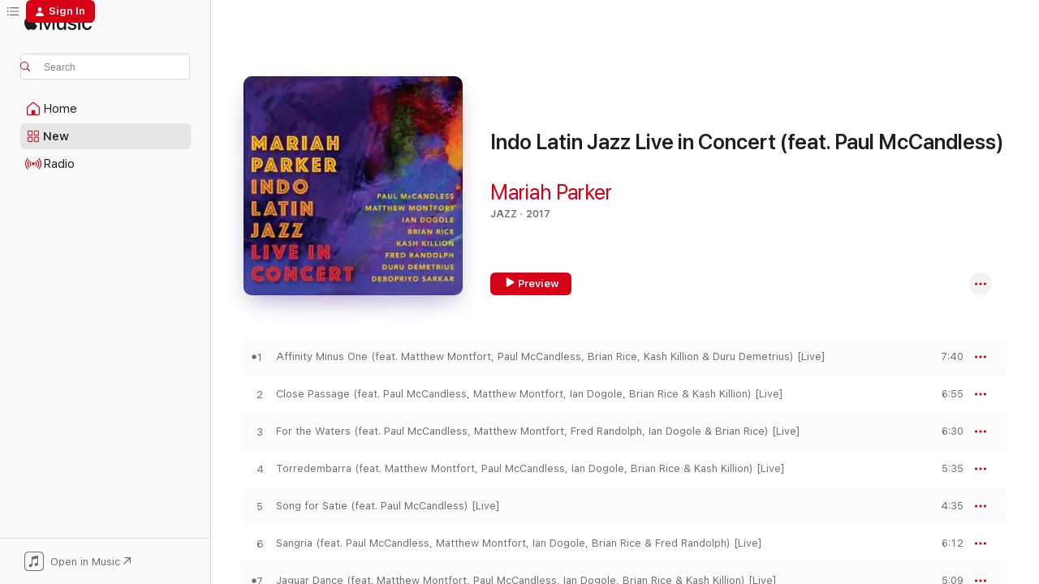

--- FILE ---
content_type: text/html
request_url: https://music.apple.com/us/album/indo-latin-jazz-live-in-concert-feat-paul-mccandless/1176398610
body_size: 21085
content:
<!DOCTYPE html>
<html dir="ltr" lang="en-US">
    <head>
        <!-- prettier-ignore -->
        <meta charset="utf-8">
        <!-- prettier-ignore -->
        <meta http-equiv="X-UA-Compatible" content="IE=edge">
        <!-- prettier-ignore -->
        <meta
            name="viewport"
            content="width=device-width,initial-scale=1,interactive-widget=resizes-content"
        >
        <!-- prettier-ignore -->
        <meta name="applicable-device" content="pc,mobile">
        <!-- prettier-ignore -->
        <meta name="referrer" content="strict-origin">
        <!-- prettier-ignore -->
        <link
            rel="apple-touch-icon"
            sizes="180x180"
            href="/assets/favicon/favicon-180.png"
        >
        <!-- prettier-ignore -->
        <link
            rel="icon"
            type="image/png"
            sizes="32x32"
            href="/assets/favicon/favicon-32.png"
        >
        <!-- prettier-ignore -->
        <link
            rel="icon"
            type="image/png"
            sizes="16x16"
            href="/assets/favicon/favicon-16.png"
        >
        <!-- prettier-ignore -->
        <link
            rel="mask-icon"
            href="/assets/favicon/favicon.svg"
            color="#fa233b"
        >
        <!-- prettier-ignore -->
        <link rel="manifest" href="/manifest.json">

        <title>‎Indo Latin Jazz Live in Concert (feat. Paul McCandless) - Album by Mariah Parker - Apple Music</title><!-- HEAD_svelte-1cypuwr_START --><link rel="preconnect" href="//www.apple.com/wss/fonts" crossorigin="anonymous"><link rel="stylesheet" href="//www.apple.com/wss/fonts?families=SF+Pro,v4%7CSF+Pro+Icons,v1&amp;display=swap" type="text/css" referrerpolicy="strict-origin-when-cross-origin"><!-- HEAD_svelte-1cypuwr_END --><!-- HEAD_svelte-eg3hvx_START -->    <meta name="description" content="Listen to Indo Latin Jazz Live in Concert (feat. Paul McCandless) by Mariah Parker on Apple Music. 2017. 8 Songs. Duration: 52 minutes."> <meta name="keywords" content="listen, Indo Latin Jazz Live in Concert (feat. Paul McCandless), Mariah Parker, music, singles, songs, Jazz, streaming music, apple music"> <link rel="canonical" href="https://music.apple.com/us/album/indo-latin-jazz-live-in-concert-feat-paul-mccandless/1176398610">   <link rel="alternate" type="application/json+oembed" href="https://music.apple.com/api/oembed?url=https%3A%2F%2Fmusic.apple.com%2Fus%2Falbum%2Findo-latin-jazz-live-in-concert-feat-paul-mccandless%2F1176398610" title="Indo Latin Jazz Live in Concert (feat. Paul McCandless) by Mariah Parker on Apple Music">  <meta name="al:ios:app_store_id" content="1108187390"> <meta name="al:ios:app_name" content="Apple Music"> <meta name="apple:content_id" content="1176398610"> <meta name="apple:title" content="Indo Latin Jazz Live in Concert (feat. Paul McCandless)"> <meta name="apple:description" content="Listen to Indo Latin Jazz Live in Concert (feat. Paul McCandless) by Mariah Parker on Apple Music. 2017. 8 Songs. Duration: 52 minutes.">   <meta property="og:title" content="Indo Latin Jazz Live in Concert (feat. Paul McCandless) by Mariah Parker on Apple Music"> <meta property="og:description" content="Album · 2017 · 8 Songs"> <meta property="og:site_name" content="Apple Music - Web Player"> <meta property="og:url" content="https://music.apple.com/us/album/indo-latin-jazz-live-in-concert-feat-paul-mccandless/1176398610"> <meta property="og:image" content="https://is1-ssl.mzstatic.com/image/thumb/Music71/v4/f8/03/2b/f8032bd6-66f4-0725-3272-fa5b00138d3c/825336201408.jpg/1200x630wp-60.jpg"> <meta property="og:image:secure_url" content="https://is1-ssl.mzstatic.com/image/thumb/Music71/v4/f8/03/2b/f8032bd6-66f4-0725-3272-fa5b00138d3c/825336201408.jpg/1200x630wp-60.jpg"> <meta property="og:image:alt" content="Indo Latin Jazz Live in Concert (feat. Paul McCandless) by Mariah Parker on Apple Music"> <meta property="og:image:width" content="1200"> <meta property="og:image:height" content="630"> <meta property="og:image:type" content="image/jpg"> <meta property="og:type" content="music.album"> <meta property="og:locale" content="en_US">  <meta property="music:song_count" content="8"> <meta property="music:song" content="https://music.apple.com/us/song/affinity-minus-one-feat-matthew-montfort-paul-mccandless/1176398766"> <meta property="music:song:preview_url:secure_url" content="https://music.apple.com/us/song/affinity-minus-one-feat-matthew-montfort-paul-mccandless/1176398766"> <meta property="music:song:disc" content="1"> <meta property="music:song:duration" content="PT7M40S"> <meta property="music:song:track" content="1">  <meta property="music:song" content="https://music.apple.com/us/song/close-passage-feat-paul-mccandless-matthew-montfort/1176398804"> <meta property="music:song:preview_url:secure_url" content="https://music.apple.com/us/song/close-passage-feat-paul-mccandless-matthew-montfort/1176398804"> <meta property="music:song:disc" content="1"> <meta property="music:song:duration" content="PT6M55S"> <meta property="music:song:track" content="2">  <meta property="music:song" content="https://music.apple.com/us/song/for-the-waters-feat-paul-mccandless-matthew-montfort/1176398805"> <meta property="music:song:preview_url:secure_url" content="https://music.apple.com/us/song/for-the-waters-feat-paul-mccandless-matthew-montfort/1176398805"> <meta property="music:song:disc" content="1"> <meta property="music:song:duration" content="PT6M30S"> <meta property="music:song:track" content="3">  <meta property="music:song" content="https://music.apple.com/us/song/torredembarra-feat-matthew-montfort-paul-mccandless/1176398828"> <meta property="music:song:preview_url:secure_url" content="https://music.apple.com/us/song/torredembarra-feat-matthew-montfort-paul-mccandless/1176398828"> <meta property="music:song:disc" content="1"> <meta property="music:song:duration" content="PT5M35S"> <meta property="music:song:track" content="4">  <meta property="music:song" content="https://music.apple.com/us/song/song-for-satie-feat-paul-mccandless-live/1176398900"> <meta property="music:song:preview_url:secure_url" content="https://music.apple.com/us/song/song-for-satie-feat-paul-mccandless-live/1176398900"> <meta property="music:song:disc" content="1"> <meta property="music:song:duration" content="PT4M35S"> <meta property="music:song:track" content="5">  <meta property="music:song" content="https://music.apple.com/us/song/sangria-feat-paul-mccandless-matthew-montfort-ian-dogole/1176398919"> <meta property="music:song:preview_url:secure_url" content="https://music.apple.com/us/song/sangria-feat-paul-mccandless-matthew-montfort-ian-dogole/1176398919"> <meta property="music:song:disc" content="1"> <meta property="music:song:duration" content="PT6M12S"> <meta property="music:song:track" content="6">  <meta property="music:song" content="https://music.apple.com/us/song/jaguar-dance-feat-matthew-montfort-paul-mccandless/1176398920"> <meta property="music:song:preview_url:secure_url" content="https://music.apple.com/us/song/jaguar-dance-feat-matthew-montfort-paul-mccandless/1176398920"> <meta property="music:song:disc" content="1"> <meta property="music:song:duration" content="PT5M9S"> <meta property="music:song:track" content="7">  <meta property="music:song" content="https://music.apple.com/us/song/milos-moment-feat-paul-mccandless-matthew-montfort/1176398982"> <meta property="music:song:preview_url:secure_url" content="https://music.apple.com/us/song/milos-moment-feat-paul-mccandless-matthew-montfort/1176398982"> <meta property="music:song:disc" content="1"> <meta property="music:song:duration" content="PT9M28S"> <meta property="music:song:track" content="8">   <meta property="music:musician" content="https://music.apple.com/us/artist/mariah-parker/287236548"> <meta property="music:release_date" content="2017-01-20T00:00:00.000Z">   <meta name="twitter:title" content="Indo Latin Jazz Live in Concert (feat. Paul McCandless) by Mariah Parker on Apple Music"> <meta name="twitter:description" content="Album · 2017 · 8 Songs"> <meta name="twitter:site" content="@AppleMusic"> <meta name="twitter:image" content="https://is1-ssl.mzstatic.com/image/thumb/Music71/v4/f8/03/2b/f8032bd6-66f4-0725-3272-fa5b00138d3c/825336201408.jpg/600x600bf-60.jpg"> <meta name="twitter:image:alt" content="Indo Latin Jazz Live in Concert (feat. Paul McCandless) by Mariah Parker on Apple Music"> <meta name="twitter:card" content="summary">       <!-- HTML_TAG_START -->
                <script id=schema:music-album type="application/ld+json">
                    {"@context":"http://schema.org","@type":"MusicAlbum","name":"Indo Latin Jazz Live in Concert (feat. Paul McCandless)","description":"Listen to Indo Latin Jazz Live in Concert (feat. Paul McCandless) by Mariah Parker on Apple Music. 2017. 8 Songs. Duration: 52 minutes.","citation":[{"@type":"MusicAlbum","image":"https://is1-ssl.mzstatic.com/image/thumb/Music/y2005/m09/d08/h18/mzi.hknfclds.jpg/1200x630bb.jpg","url":"https://music.apple.com/us/album/nfumbe-for-the-unseen-live-at-la-pe%C3%B1a/80052295","name":"Nfumbe for the Unseen: Live at La Peña"},{"@type":"MusicAlbum","image":"https://is1-ssl.mzstatic.com/image/thumb/Music113/v4/54/3a/e0/543ae0db-da42-6f91-3e7c-88be5fc9b655/666449015298.jpg/1200x630bb.jpg","url":"https://music.apple.com/us/album/encantada-live/1474896219","name":"Encantada (Live)"},{"@type":"MusicAlbum","image":"https://is1-ssl.mzstatic.com/image/thumb/Music60/v4/0f/ac/5e/0fac5eae-06c4-9901-a8b5-590179f8fe4a/821057316827.jpg/1200x630bb.jpg","url":"https://music.apple.com/us/album/havana-blue-live/1134987222","name":"Havana Blue (Live)"},{"@type":"MusicAlbum","image":"https://is1-ssl.mzstatic.com/image/thumb/Music113/v4/3f/ff/6a/3fff6a7e-f355-11f0-7f8c-8eff91e430ff/886444983655.jpg/1200x630bb.jpg","url":"https://music.apple.com/us/album/live-at-kitano/949229652","name":"Live at Kitano"},{"@type":"MusicAlbum","image":"https://is1-ssl.mzstatic.com/image/thumb/Music3/v4/95/94/4f/95944f04-074d-52c0-4bad-5c40fb6948fa/673203108622.jpg/1200x630bb.jpg","url":"https://music.apple.com/us/album/live-from-the-detroit-jazz-festival-2013/907721885","name":"Live from the Detroit Jazz Festival - 2013"},{"@type":"MusicAlbum","image":"https://is1-ssl.mzstatic.com/image/thumb/Music124/v4/f2/15/db/f215db81-a153-dc75-ea85-af0de362f3f5/1531iTunes.png/1200x630bb.jpg","url":"https://music.apple.com/us/album/swirl-live-at-yamaha-artist-service-piano-salon-new/1450038678","name":"Swirl (Live at Yamaha Artist Service Piano Salon, New York, NY, 2/18/2018)"},{"@type":"MusicAlbum","image":"https://is1-ssl.mzstatic.com/image/thumb/Music126/v4/3e/d0/71/3ed07166-676c-29ae-e6fd-69398843526f/8721056261048.png/1200x630bb.jpg","url":"https://music.apple.com/us/album/blue-spirits-live/1720759060","name":"Blue Spirits (Live)"}],"tracks":[{"@type":"MusicRecording","name":"Affinity Minus One (feat. Matthew Montfort, Paul McCandless, Brian Rice, Kash Killion & Duru Demetrius) [Live]","duration":"PT7M40S","url":"https://music.apple.com/us/song/affinity-minus-one-feat-matthew-montfort-paul-mccandless/1176398766","offers":{"@type":"Offer","category":"free","price":0},"audio":{"@type":"AudioObject","potentialAction":{"@type":"ListenAction","expectsAcceptanceOf":{"@type":"Offer","category":"free"},"target":{"@type":"EntryPoint","actionPlatform":"https://music.apple.com/us/song/affinity-minus-one-feat-matthew-montfort-paul-mccandless/1176398766"}},"name":"Affinity Minus One (feat. Matthew Montfort, Paul McCandless, Brian Rice, Kash Killion & Duru Demetrius) [Live]","contentUrl":"https://audio-ssl.itunes.apple.com/itunes-assets/AudioPreview125/v4/90/7e/74/907e740c-c3f6-dfae-80e6-e1137d94265b/mzaf_7393547982763804222.plus.aac.ep.m4a","duration":"PT7M40S","uploadDate":"2017-01-20","thumbnailUrl":"https://is1-ssl.mzstatic.com/image/thumb/Music71/v4/f8/03/2b/f8032bd6-66f4-0725-3272-fa5b00138d3c/825336201408.jpg/1200x630bb.jpg"}},{"@type":"MusicRecording","name":"Close Passage (feat. Paul McCandless, Matthew Montfort, Ian Dogole, Brian Rice & Kash Killion) [Live]","duration":"PT6M55S","url":"https://music.apple.com/us/song/close-passage-feat-paul-mccandless-matthew-montfort/1176398804","offers":{"@type":"Offer","category":"free","price":0},"audio":{"@type":"AudioObject","potentialAction":{"@type":"ListenAction","expectsAcceptanceOf":{"@type":"Offer","category":"free"},"target":{"@type":"EntryPoint","actionPlatform":"https://music.apple.com/us/song/close-passage-feat-paul-mccandless-matthew-montfort/1176398804"}},"name":"Close Passage (feat. Paul McCandless, Matthew Montfort, Ian Dogole, Brian Rice & Kash Killion) [Live]","contentUrl":"https://audio-ssl.itunes.apple.com/itunes-assets/AudioPreview115/v4/c8/25/3d/c8253dc0-ad89-597a-c4e6-a2b8f44b6c67/mzaf_6906640094946340717.plus.aac.ep.m4a","duration":"PT6M55S","uploadDate":"2017-01-20","thumbnailUrl":"https://is1-ssl.mzstatic.com/image/thumb/Music71/v4/f8/03/2b/f8032bd6-66f4-0725-3272-fa5b00138d3c/825336201408.jpg/1200x630bb.jpg"}},{"@type":"MusicRecording","name":"For the Waters (feat. Paul McCandless, Matthew Montfort, Fred Randolph, Ian Dogole & Brian Rice) [Live]","duration":"PT6M30S","url":"https://music.apple.com/us/song/for-the-waters-feat-paul-mccandless-matthew-montfort/1176398805","offers":{"@type":"Offer","category":"free","price":0},"audio":{"@type":"AudioObject","potentialAction":{"@type":"ListenAction","expectsAcceptanceOf":{"@type":"Offer","category":"free"},"target":{"@type":"EntryPoint","actionPlatform":"https://music.apple.com/us/song/for-the-waters-feat-paul-mccandless-matthew-montfort/1176398805"}},"name":"For the Waters (feat. Paul McCandless, Matthew Montfort, Fred Randolph, Ian Dogole & Brian Rice) [Live]","contentUrl":"https://audio-ssl.itunes.apple.com/itunes-assets/AudioPreview71/v4/5d/c2/dc/5dc2dc8a-43c4-46b7-5152-de710e942cfa/mzaf_1123626240159646368.plus.aac.ep.m4a","duration":"PT6M30S","uploadDate":"2017-01-20","thumbnailUrl":"https://is1-ssl.mzstatic.com/image/thumb/Music71/v4/f8/03/2b/f8032bd6-66f4-0725-3272-fa5b00138d3c/825336201408.jpg/1200x630bb.jpg"}},{"@type":"MusicRecording","name":"Torredembarra (feat. Matthew Montfort, Paul McCandless, Ian Dogole, Brian Rice & Kash Killion) [Live]","duration":"PT5M35S","url":"https://music.apple.com/us/song/torredembarra-feat-matthew-montfort-paul-mccandless/1176398828","offers":{"@type":"Offer","category":"free","price":0},"audio":{"@type":"AudioObject","potentialAction":{"@type":"ListenAction","expectsAcceptanceOf":{"@type":"Offer","category":"free"},"target":{"@type":"EntryPoint","actionPlatform":"https://music.apple.com/us/song/torredembarra-feat-matthew-montfort-paul-mccandless/1176398828"}},"name":"Torredembarra (feat. Matthew Montfort, Paul McCandless, Ian Dogole, Brian Rice & Kash Killion) [Live]","contentUrl":"https://audio-ssl.itunes.apple.com/itunes-assets/AudioPreview19/v4/bc/84/03/bc84034f-bcaf-3cc5-9043-37ef2784e6f7/mzaf_873810747483443609.plus.aac.ep.m4a","duration":"PT5M35S","uploadDate":"2017-01-20","thumbnailUrl":"https://is1-ssl.mzstatic.com/image/thumb/Music71/v4/f8/03/2b/f8032bd6-66f4-0725-3272-fa5b00138d3c/825336201408.jpg/1200x630bb.jpg"}},{"@type":"MusicRecording","name":"Song for Satie (feat. Paul McCandless) [Live]","duration":"PT4M35S","url":"https://music.apple.com/us/song/song-for-satie-feat-paul-mccandless-live/1176398900","offers":{"@type":"Offer","category":"free","price":0},"audio":{"@type":"AudioObject","potentialAction":{"@type":"ListenAction","expectsAcceptanceOf":{"@type":"Offer","category":"free"},"target":{"@type":"EntryPoint","actionPlatform":"https://music.apple.com/us/song/song-for-satie-feat-paul-mccandless-live/1176398900"}},"name":"Song for Satie (feat. Paul McCandless) [Live]","contentUrl":"https://audio-ssl.itunes.apple.com/itunes-assets/AudioPreview71/v4/79/8e/7b/798e7b95-36ce-5a83-434b-566271242438/mzaf_3454488428485157442.plus.aac.ep.m4a","duration":"PT4M35S","uploadDate":"2017-01-20","thumbnailUrl":"https://is1-ssl.mzstatic.com/image/thumb/Music71/v4/f8/03/2b/f8032bd6-66f4-0725-3272-fa5b00138d3c/825336201408.jpg/1200x630bb.jpg"}},{"@type":"MusicRecording","name":"Sangria (feat. Paul McCandless, Matthew Montfort, Ian Dogole, Brian Rice & Fred Randolph) [Live]","duration":"PT6M12S","url":"https://music.apple.com/us/song/sangria-feat-paul-mccandless-matthew-montfort-ian-dogole/1176398919","offers":{"@type":"Offer","category":"free","price":0},"audio":{"@type":"AudioObject","potentialAction":{"@type":"ListenAction","expectsAcceptanceOf":{"@type":"Offer","category":"free"},"target":{"@type":"EntryPoint","actionPlatform":"https://music.apple.com/us/song/sangria-feat-paul-mccandless-matthew-montfort-ian-dogole/1176398919"}},"name":"Sangria (feat. Paul McCandless, Matthew Montfort, Ian Dogole, Brian Rice & Fred Randolph) [Live]","contentUrl":"https://audio-ssl.itunes.apple.com/itunes-assets/AudioPreview71/v4/1e/a4/2a/1ea42a16-6043-878f-79b5-53b9abc2e644/mzaf_8046855494440988750.plus.aac.ep.m4a","duration":"PT6M12S","uploadDate":"2017-01-20","thumbnailUrl":"https://is1-ssl.mzstatic.com/image/thumb/Music71/v4/f8/03/2b/f8032bd6-66f4-0725-3272-fa5b00138d3c/825336201408.jpg/1200x630bb.jpg"}},{"@type":"MusicRecording","name":"Jaguar Dance (feat. Matthew Montfort, Paul McCandless, Ian Dogole, Brian Rice & Kash Killion) [Live]","duration":"PT5M9S","url":"https://music.apple.com/us/song/jaguar-dance-feat-matthew-montfort-paul-mccandless/1176398920","offers":{"@type":"Offer","category":"free","price":0},"audio":{"@type":"AudioObject","potentialAction":{"@type":"ListenAction","expectsAcceptanceOf":{"@type":"Offer","category":"free"},"target":{"@type":"EntryPoint","actionPlatform":"https://music.apple.com/us/song/jaguar-dance-feat-matthew-montfort-paul-mccandless/1176398920"}},"name":"Jaguar Dance (feat. Matthew Montfort, Paul McCandless, Ian Dogole, Brian Rice & Kash Killion) [Live]","contentUrl":"https://audio-ssl.itunes.apple.com/itunes-assets/AudioPreview71/v4/af/71/87/af71871f-dac5-b437-f19d-1182531298ae/mzaf_1874691904576035326.plus.aac.ep.m4a","duration":"PT5M9S","uploadDate":"2017-01-20","thumbnailUrl":"https://is1-ssl.mzstatic.com/image/thumb/Music71/v4/f8/03/2b/f8032bd6-66f4-0725-3272-fa5b00138d3c/825336201408.jpg/1200x630bb.jpg"}},{"@type":"MusicRecording","name":"Milo's Moment (feat. Paul McCandless, Matthew Montfort, Kash Killion, Brian Rice, Duru Demetrius & Debopriyo Sarkar) [Live]","duration":"PT9M28S","url":"https://music.apple.com/us/song/milos-moment-feat-paul-mccandless-matthew-montfort/1176398982","offers":{"@type":"Offer","category":"free","price":0},"audio":{"@type":"AudioObject","potentialAction":{"@type":"ListenAction","expectsAcceptanceOf":{"@type":"Offer","category":"free"},"target":{"@type":"EntryPoint","actionPlatform":"https://music.apple.com/us/song/milos-moment-feat-paul-mccandless-matthew-montfort/1176398982"}},"name":"Milo's Moment (feat. Paul McCandless, Matthew Montfort, Kash Killion, Brian Rice, Duru Demetrius & Debopriyo Sarkar) [Live]","contentUrl":"https://audio-ssl.itunes.apple.com/itunes-assets/AudioPreview71/v4/78/15/96/78159606-384e-2a7c-0a91-6e77d9cfbedc/mzaf_8271818950018194704.plus.aac.ep.m4a","duration":"PT9M28S","uploadDate":"2017-01-20","thumbnailUrl":"https://is1-ssl.mzstatic.com/image/thumb/Music71/v4/f8/03/2b/f8032bd6-66f4-0725-3272-fa5b00138d3c/825336201408.jpg/1200x630bb.jpg"}}],"workExample":[{"@type":"MusicAlbum","image":"https://is1-ssl.mzstatic.com/image/thumb/Music/a3/75/b8/mzi.hvxoahcm.jpg/1200x630bb.jpg","url":"https://music.apple.com/us/album/sangria/287236547","name":"Sangria"},{"@type":"MusicAlbum","image":"https://is1-ssl.mzstatic.com/image/thumb/Music211/v4/3b/3c/7d/3b3c7de7-5cc0-8da4-5464-4d85e3be5936/825336202207.jpg/1200x630bb.jpg","url":"https://music.apple.com/us/album/windows-through-time-feat-mark-walker-paul-mccandless/1739111524","name":"Windows Through Time (feat. Mark Walker & Paul McCandless)"},{"@type":"MusicAlbum","image":"https://is1-ssl.mzstatic.com/image/thumb/Music211/v4/7e/d7/e3/7ed7e343-2a92-7f01-c3d8-2085179de2ad/825336203013.jpg/1200x630bb.jpg","url":"https://music.apple.com/us/album/east-of-the-sun-feat-matthew-montfort-mariah/1799893318","name":"East of the Sun (feat. Matthew Montfort, Mariah Parker, Benjy Wertheimer & Paul McCandless) - Single"},{"@type":"MusicAlbum","image":"https://is1-ssl.mzstatic.com/image/thumb/Music211/v4/d0/e4/06/d0e406c1-4517-a37b-9ebc-ea2973eb9579/825336203068.jpg/1200x630bb.jpg","url":"https://music.apple.com/us/album/spirit-of-nirvana-feat-matthew-montfort-mariah/1784353723","name":"Spirit of Nirvana (feat. Matthew Montfort, Mariah Parker & Benjy Wertheimer) - Single"},{"@type":"MusicAlbum","image":"https://is1-ssl.mzstatic.com/image/thumb/Music221/v4/96/f3/6f/96f36fba-7a30-672a-06d0-8f4252c5b049/825336203051.jpg/1200x630bb.jpg","url":"https://music.apple.com/us/album/spirit-of-nirvana-extended-intro-radio-edit-feat/1789397573","name":"Spirit of Nirvana (Extended Intro & Radio Edit) [feat. Matthew Montfort, Mariah Parker & Benjy Wertheimer] - Single"},{"@type":"MusicAlbum","image":"https://is1-ssl.mzstatic.com/image/thumb/Music221/v4/ba/79/5d/ba795d01-deca-a072-03b9-1f46f40f6c07/825336203105.jpg/1200x630bb.jpg","url":"https://music.apple.com/us/album/purple-nirvana-feat-matthew-montfort-mariah-parker-ep/1789397899","name":"Purple Nirvana (feat. Matthew Montfort & Mariah Parker) - EP"},{"@type":"MusicAlbum","image":"https://is1-ssl.mzstatic.com/image/thumb/Music221/v4/17/75/48/177548ed-0cfd-1ff1-016a-4df27628272a/825336203075.jpg/1200x630bb.jpg","url":"https://music.apple.com/us/album/purple-nam-glissentar-%C4%91%C3%A0n-b%E1%BA%A7u-duet-feat-matthew-montfort/1763467825","name":"Purple Nam (Glissentar & Đàn Bầu Duet) [feat. Matthew Montfort, Bui Huu Nhut, Abbos Kosimov & Mariah Parker] - Single"},{"@type":"MusicAlbum","image":"https://is1-ssl.mzstatic.com/image/thumb/Music211/v4/b1/9f/ea/b19fea22-4709-8539-6cc2-8e998587639d/825336203082.jpg/1200x630bb.jpg","url":"https://music.apple.com/us/album/purple-haze-vietnamese-%C4%91%C3%A0n-b%E1%BA%A7u-style-feat-matthew-montfort/1763666579","name":"Purple Haze (Vietnamese Đàn Bầu Style) [feat. Matthew Montfort, Bui Huu Nhut, Abbos Kosimov & Mariah Parker] - Single"},{"@type":"MusicAlbum","image":"https://is1-ssl.mzstatic.com/image/thumb/Music221/v4/52/be/2a/52be2ab5-e31e-bf91-1ec8-88766e8c2f56/825336203099.jpg/1200x630bb.jpg","url":"https://music.apple.com/us/album/purple-nam-purple-haze-vietnamese-%C4%91%C3%A0n-b%E1%BA%A7u-glissentar/1763467873","name":"Purple Nam & Purple Haze (Vietnamese Đàn Bầu & Glissentar Style) [feat. Matthew Montfort, Bui Huu Nhut, Abbos Kosimov & Mariah Parker] - Single"},{"@type":"MusicRecording","name":"Affinity Minus One (feat. Matthew Montfort, Paul McCandless, Brian Rice, Kash Killion & Duru Demetrius) [Live]","duration":"PT7M40S","url":"https://music.apple.com/us/song/affinity-minus-one-feat-matthew-montfort-paul-mccandless/1176398766","offers":{"@type":"Offer","category":"free","price":0},"audio":{"@type":"AudioObject","potentialAction":{"@type":"ListenAction","expectsAcceptanceOf":{"@type":"Offer","category":"free"},"target":{"@type":"EntryPoint","actionPlatform":"https://music.apple.com/us/song/affinity-minus-one-feat-matthew-montfort-paul-mccandless/1176398766"}},"name":"Affinity Minus One (feat. Matthew Montfort, Paul McCandless, Brian Rice, Kash Killion & Duru Demetrius) [Live]","contentUrl":"https://audio-ssl.itunes.apple.com/itunes-assets/AudioPreview125/v4/90/7e/74/907e740c-c3f6-dfae-80e6-e1137d94265b/mzaf_7393547982763804222.plus.aac.ep.m4a","duration":"PT7M40S","uploadDate":"2017-01-20","thumbnailUrl":"https://is1-ssl.mzstatic.com/image/thumb/Music71/v4/f8/03/2b/f8032bd6-66f4-0725-3272-fa5b00138d3c/825336201408.jpg/1200x630bb.jpg"}},{"@type":"MusicRecording","name":"Close Passage (feat. Paul McCandless, Matthew Montfort, Ian Dogole, Brian Rice & Kash Killion) [Live]","duration":"PT6M55S","url":"https://music.apple.com/us/song/close-passage-feat-paul-mccandless-matthew-montfort/1176398804","offers":{"@type":"Offer","category":"free","price":0},"audio":{"@type":"AudioObject","potentialAction":{"@type":"ListenAction","expectsAcceptanceOf":{"@type":"Offer","category":"free"},"target":{"@type":"EntryPoint","actionPlatform":"https://music.apple.com/us/song/close-passage-feat-paul-mccandless-matthew-montfort/1176398804"}},"name":"Close Passage (feat. Paul McCandless, Matthew Montfort, Ian Dogole, Brian Rice & Kash Killion) [Live]","contentUrl":"https://audio-ssl.itunes.apple.com/itunes-assets/AudioPreview115/v4/c8/25/3d/c8253dc0-ad89-597a-c4e6-a2b8f44b6c67/mzaf_6906640094946340717.plus.aac.ep.m4a","duration":"PT6M55S","uploadDate":"2017-01-20","thumbnailUrl":"https://is1-ssl.mzstatic.com/image/thumb/Music71/v4/f8/03/2b/f8032bd6-66f4-0725-3272-fa5b00138d3c/825336201408.jpg/1200x630bb.jpg"}},{"@type":"MusicRecording","name":"For the Waters (feat. Paul McCandless, Matthew Montfort, Fred Randolph, Ian Dogole & Brian Rice) [Live]","duration":"PT6M30S","url":"https://music.apple.com/us/song/for-the-waters-feat-paul-mccandless-matthew-montfort/1176398805","offers":{"@type":"Offer","category":"free","price":0},"audio":{"@type":"AudioObject","potentialAction":{"@type":"ListenAction","expectsAcceptanceOf":{"@type":"Offer","category":"free"},"target":{"@type":"EntryPoint","actionPlatform":"https://music.apple.com/us/song/for-the-waters-feat-paul-mccandless-matthew-montfort/1176398805"}},"name":"For the Waters (feat. Paul McCandless, Matthew Montfort, Fred Randolph, Ian Dogole & Brian Rice) [Live]","contentUrl":"https://audio-ssl.itunes.apple.com/itunes-assets/AudioPreview71/v4/5d/c2/dc/5dc2dc8a-43c4-46b7-5152-de710e942cfa/mzaf_1123626240159646368.plus.aac.ep.m4a","duration":"PT6M30S","uploadDate":"2017-01-20","thumbnailUrl":"https://is1-ssl.mzstatic.com/image/thumb/Music71/v4/f8/03/2b/f8032bd6-66f4-0725-3272-fa5b00138d3c/825336201408.jpg/1200x630bb.jpg"}},{"@type":"MusicRecording","name":"Torredembarra (feat. Matthew Montfort, Paul McCandless, Ian Dogole, Brian Rice & Kash Killion) [Live]","duration":"PT5M35S","url":"https://music.apple.com/us/song/torredembarra-feat-matthew-montfort-paul-mccandless/1176398828","offers":{"@type":"Offer","category":"free","price":0},"audio":{"@type":"AudioObject","potentialAction":{"@type":"ListenAction","expectsAcceptanceOf":{"@type":"Offer","category":"free"},"target":{"@type":"EntryPoint","actionPlatform":"https://music.apple.com/us/song/torredembarra-feat-matthew-montfort-paul-mccandless/1176398828"}},"name":"Torredembarra (feat. Matthew Montfort, Paul McCandless, Ian Dogole, Brian Rice & Kash Killion) [Live]","contentUrl":"https://audio-ssl.itunes.apple.com/itunes-assets/AudioPreview19/v4/bc/84/03/bc84034f-bcaf-3cc5-9043-37ef2784e6f7/mzaf_873810747483443609.plus.aac.ep.m4a","duration":"PT5M35S","uploadDate":"2017-01-20","thumbnailUrl":"https://is1-ssl.mzstatic.com/image/thumb/Music71/v4/f8/03/2b/f8032bd6-66f4-0725-3272-fa5b00138d3c/825336201408.jpg/1200x630bb.jpg"}},{"@type":"MusicRecording","name":"Song for Satie (feat. Paul McCandless) [Live]","duration":"PT4M35S","url":"https://music.apple.com/us/song/song-for-satie-feat-paul-mccandless-live/1176398900","offers":{"@type":"Offer","category":"free","price":0},"audio":{"@type":"AudioObject","potentialAction":{"@type":"ListenAction","expectsAcceptanceOf":{"@type":"Offer","category":"free"},"target":{"@type":"EntryPoint","actionPlatform":"https://music.apple.com/us/song/song-for-satie-feat-paul-mccandless-live/1176398900"}},"name":"Song for Satie (feat. Paul McCandless) [Live]","contentUrl":"https://audio-ssl.itunes.apple.com/itunes-assets/AudioPreview71/v4/79/8e/7b/798e7b95-36ce-5a83-434b-566271242438/mzaf_3454488428485157442.plus.aac.ep.m4a","duration":"PT4M35S","uploadDate":"2017-01-20","thumbnailUrl":"https://is1-ssl.mzstatic.com/image/thumb/Music71/v4/f8/03/2b/f8032bd6-66f4-0725-3272-fa5b00138d3c/825336201408.jpg/1200x630bb.jpg"}},{"@type":"MusicRecording","name":"Sangria (feat. Paul McCandless, Matthew Montfort, Ian Dogole, Brian Rice & Fred Randolph) [Live]","duration":"PT6M12S","url":"https://music.apple.com/us/song/sangria-feat-paul-mccandless-matthew-montfort-ian-dogole/1176398919","offers":{"@type":"Offer","category":"free","price":0},"audio":{"@type":"AudioObject","potentialAction":{"@type":"ListenAction","expectsAcceptanceOf":{"@type":"Offer","category":"free"},"target":{"@type":"EntryPoint","actionPlatform":"https://music.apple.com/us/song/sangria-feat-paul-mccandless-matthew-montfort-ian-dogole/1176398919"}},"name":"Sangria (feat. Paul McCandless, Matthew Montfort, Ian Dogole, Brian Rice & Fred Randolph) [Live]","contentUrl":"https://audio-ssl.itunes.apple.com/itunes-assets/AudioPreview71/v4/1e/a4/2a/1ea42a16-6043-878f-79b5-53b9abc2e644/mzaf_8046855494440988750.plus.aac.ep.m4a","duration":"PT6M12S","uploadDate":"2017-01-20","thumbnailUrl":"https://is1-ssl.mzstatic.com/image/thumb/Music71/v4/f8/03/2b/f8032bd6-66f4-0725-3272-fa5b00138d3c/825336201408.jpg/1200x630bb.jpg"}},{"@type":"MusicRecording","name":"Jaguar Dance (feat. Matthew Montfort, Paul McCandless, Ian Dogole, Brian Rice & Kash Killion) [Live]","duration":"PT5M9S","url":"https://music.apple.com/us/song/jaguar-dance-feat-matthew-montfort-paul-mccandless/1176398920","offers":{"@type":"Offer","category":"free","price":0},"audio":{"@type":"AudioObject","potentialAction":{"@type":"ListenAction","expectsAcceptanceOf":{"@type":"Offer","category":"free"},"target":{"@type":"EntryPoint","actionPlatform":"https://music.apple.com/us/song/jaguar-dance-feat-matthew-montfort-paul-mccandless/1176398920"}},"name":"Jaguar Dance (feat. Matthew Montfort, Paul McCandless, Ian Dogole, Brian Rice & Kash Killion) [Live]","contentUrl":"https://audio-ssl.itunes.apple.com/itunes-assets/AudioPreview71/v4/af/71/87/af71871f-dac5-b437-f19d-1182531298ae/mzaf_1874691904576035326.plus.aac.ep.m4a","duration":"PT5M9S","uploadDate":"2017-01-20","thumbnailUrl":"https://is1-ssl.mzstatic.com/image/thumb/Music71/v4/f8/03/2b/f8032bd6-66f4-0725-3272-fa5b00138d3c/825336201408.jpg/1200x630bb.jpg"}},{"@type":"MusicRecording","name":"Milo's Moment (feat. Paul McCandless, Matthew Montfort, Kash Killion, Brian Rice, Duru Demetrius & Debopriyo Sarkar) [Live]","duration":"PT9M28S","url":"https://music.apple.com/us/song/milos-moment-feat-paul-mccandless-matthew-montfort/1176398982","offers":{"@type":"Offer","category":"free","price":0},"audio":{"@type":"AudioObject","potentialAction":{"@type":"ListenAction","expectsAcceptanceOf":{"@type":"Offer","category":"free"},"target":{"@type":"EntryPoint","actionPlatform":"https://music.apple.com/us/song/milos-moment-feat-paul-mccandless-matthew-montfort/1176398982"}},"name":"Milo's Moment (feat. Paul McCandless, Matthew Montfort, Kash Killion, Brian Rice, Duru Demetrius & Debopriyo Sarkar) [Live]","contentUrl":"https://audio-ssl.itunes.apple.com/itunes-assets/AudioPreview71/v4/78/15/96/78159606-384e-2a7c-0a91-6e77d9cfbedc/mzaf_8271818950018194704.plus.aac.ep.m4a","duration":"PT9M28S","uploadDate":"2017-01-20","thumbnailUrl":"https://is1-ssl.mzstatic.com/image/thumb/Music71/v4/f8/03/2b/f8032bd6-66f4-0725-3272-fa5b00138d3c/825336201408.jpg/1200x630bb.jpg"}}],"url":"https://music.apple.com/us/album/indo-latin-jazz-live-in-concert-feat-paul-mccandless/1176398610","image":"https://is1-ssl.mzstatic.com/image/thumb/Music71/v4/f8/03/2b/f8032bd6-66f4-0725-3272-fa5b00138d3c/825336201408.jpg/1200x630bb.jpg","potentialAction":{"@type":"ListenAction","expectsAcceptanceOf":{"@type":"Offer","category":"free"},"target":{"@type":"EntryPoint","actionPlatform":"https://music.apple.com/us/album/indo-latin-jazz-live-in-concert-feat-paul-mccandless/1176398610"}},"genre":["Jazz","Music","Rock"],"datePublished":"2017-01-20","byArtist":[{"@type":"MusicGroup","url":"https://music.apple.com/us/artist/mariah-parker/287236548","name":"Mariah Parker"}]}
                </script>
                <!-- HTML_TAG_END -->    <!-- HEAD_svelte-eg3hvx_END -->
      <script type="module" crossorigin src="/assets/index~90a29058ba.js"></script>
      <link rel="stylesheet" href="/assets/index~fbf29d0525.css">
      <script type="module">import.meta.url;import("_").catch(()=>1);async function* g(){};window.__vite_is_modern_browser=true;</script>
      <script type="module">!function(){if(window.__vite_is_modern_browser)return;console.warn("vite: loading legacy chunks, syntax error above and the same error below should be ignored");var e=document.getElementById("vite-legacy-polyfill"),n=document.createElement("script");n.src=e.src,n.onload=function(){System.import(document.getElementById('vite-legacy-entry').getAttribute('data-src'))},document.body.appendChild(n)}();</script>
    </head>
    <body>
        
        <script
            async
            src="/includes/js-cdn/musickit/v3/amp/musickit.js"
        ></script>
        <script
            type="module"
            async
            src="/includes/js-cdn/musickit/v3/components/musickit-components/musickit-components.esm.js"
        ></script>
        <script
            nomodule
            async
            src="/includes/js-cdn/musickit/v3/components/musickit-components/musickit-components.js"
        ></script>
        <svg style="display: none" xmlns="http://www.w3.org/2000/svg">
            <symbol id="play-circle-fill" viewBox="0 0 60 60">
                <path
                    class="icon-circle-fill__circle"
                    fill="var(--iconCircleFillBG, transparent)"
                    d="M30 60c16.411 0 30-13.617 30-30C60 13.588 46.382 0 29.971 0 13.588 0 .001 13.588.001 30c0 16.383 13.617 30 30 30Z"
                />
                <path
                    fill="var(--iconFillArrow, var(--keyColor, black))"
                    d="M24.411 41.853c-1.41.853-3.028.177-3.028-1.294V19.47c0-1.44 1.735-2.058 3.028-1.294l17.265 10.235a1.89 1.89 0 0 1 0 3.265L24.411 41.853Z"
                />
            </symbol>
        </svg>
        <div class="body-container">
              <div class="app-container svelte-t3vj1e" data-testid="app-container">   <div class="header svelte-rjjbqs" data-testid="header"><nav data-testid="navigation" class="navigation svelte-13li0vp"><div class="navigation__header svelte-13li0vp"><div data-testid="logo" class="logo svelte-1o7dz8w"> <a aria-label="Apple Music" role="img" href="https://music.apple.com/us/home" class="svelte-1o7dz8w"><svg height="20" viewBox="0 0 83 20" width="83" xmlns="http://www.w3.org/2000/svg" class="logo" aria-hidden="true"><path d="M34.752 19.746V6.243h-.088l-5.433 13.503h-2.074L21.711 6.243h-.087v13.503h-2.548V1.399h3.235l5.833 14.621h.1l5.82-14.62h3.248v18.347h-2.56zm16.649 0h-2.586v-2.263h-.062c-.725 1.602-2.061 2.504-4.072 2.504-2.86 0-4.61-1.894-4.61-4.958V6.37h2.698v8.125c0 2.034.95 3.127 2.81 3.127 1.95 0 3.124-1.373 3.124-3.458V6.37H51.4v13.376zm7.394-13.618c3.06 0 5.046 1.73 5.134 4.196h-2.536c-.15-1.296-1.087-2.11-2.598-2.11-1.462 0-2.436.724-2.436 1.793 0 .839.6 1.41 2.023 1.741l2.136.496c2.686.636 3.71 1.704 3.71 3.636 0 2.442-2.236 4.12-5.333 4.12-3.285 0-5.26-1.64-5.509-4.183h2.673c.25 1.398 1.187 2.085 2.836 2.085 1.623 0 2.623-.687 2.623-1.78 0-.865-.487-1.373-1.924-1.704l-2.136-.508c-2.498-.585-3.735-1.806-3.735-3.75 0-2.391 2.049-4.032 5.072-4.032zM66.1 2.836c0-.878.7-1.577 1.561-1.577.862 0 1.55.7 1.55 1.577 0 .864-.688 1.576-1.55 1.576a1.573 1.573 0 0 1-1.56-1.576zm.212 3.534h2.698v13.376h-2.698zm14.089 4.603c-.275-1.424-1.324-2.556-3.085-2.556-2.086 0-3.46 1.767-3.46 4.64 0 2.938 1.386 4.642 3.485 4.642 1.66 0 2.748-.928 3.06-2.48H83C82.713 18.067 80.477 20 77.317 20c-3.76 0-6.208-2.62-6.208-6.942 0-4.247 2.448-6.93 6.183-6.93 3.385 0 5.446 2.213 5.683 4.845h-2.573zM10.824 3.189c-.698.834-1.805 1.496-2.913 1.398-.145-1.128.41-2.33 1.036-3.065C9.644.662 10.848.05 11.835 0c.121 1.178-.336 2.33-1.01 3.19zm.999 1.619c.624.049 2.425.244 3.578 1.98-.096.074-2.137 1.272-2.113 3.79.024 3.01 2.593 4.012 2.617 4.037-.024.074-.407 1.419-1.344 2.812-.817 1.224-1.657 2.422-3.002 2.447-1.297.024-1.73-.783-3.218-.783-1.489 0-1.97.758-3.194.807-1.297.048-2.28-1.297-3.097-2.52C.368 14.908-.904 10.408.825 7.375c.84-1.516 2.377-2.47 4.034-2.495 1.273-.023 2.45.857 3.218.857.769 0 2.137-1.027 3.746-.93z"></path></svg></a>   </div> <div class="search-input-wrapper svelte-nrtdem" data-testid="search-input"><div data-testid="amp-search-input" aria-controls="search-suggestions" aria-expanded="false" aria-haspopup="listbox" aria-owns="search-suggestions" class="search-input-container svelte-rg26q6" tabindex="-1" role=""><div class="flex-container svelte-rg26q6"><form id="search-input-form" class="svelte-rg26q6"><svg height="16" width="16" viewBox="0 0 16 16" class="search-svg" aria-hidden="true"><path d="M11.87 10.835c.018.015.035.03.051.047l3.864 3.863a.735.735 0 1 1-1.04 1.04l-3.863-3.864a.744.744 0 0 1-.047-.051 6.667 6.667 0 1 1 1.035-1.035zM6.667 12a5.333 5.333 0 1 0 0-10.667 5.333 5.333 0 0 0 0 10.667z"></path></svg> <input aria-autocomplete="list" aria-multiline="false" aria-controls="search-suggestions" placeholder="Search" spellcheck="false" autocomplete="off" autocorrect="off" autocapitalize="off" type="text" inputmode="search" class="search-input__text-field svelte-rg26q6" data-testid="search-input__text-field"></form> </div> <div data-testid="search-scope-bar"></div>   </div> </div></div> <div data-testid="navigation-content" class="navigation__content svelte-13li0vp" id="navigation" aria-hidden="false"><div class="navigation__scrollable-container svelte-13li0vp"><div data-testid="navigation-items-primary" class="navigation-items navigation-items--primary svelte-ng61m8"> <ul class="navigation-items__list svelte-ng61m8">  <li class="navigation-item navigation-item__home svelte-1a5yt87" aria-selected="false" data-testid="navigation-item"> <a href="https://music.apple.com/us/home" class="navigation-item__link svelte-1a5yt87" role="button" data-testid="home" aria-pressed="false"><div class="navigation-item__content svelte-zhx7t9"> <span class="navigation-item__icon svelte-zhx7t9"> <svg width="24" height="24" viewBox="0 0 24 24" xmlns="http://www.w3.org/2000/svg" aria-hidden="true"><path d="M5.93 20.16a1.94 1.94 0 0 1-1.43-.502c-.334-.335-.502-.794-.502-1.393v-7.142c0-.362.062-.688.177-.953.123-.264.326-.529.6-.75l6.145-5.157c.176-.141.344-.247.52-.318.176-.07.362-.105.564-.105.194 0 .388.035.565.105.176.07.352.177.52.318l6.146 5.158c.273.23.467.476.59.75.124.264.177.59.177.96v7.134c0 .59-.159 1.058-.503 1.393-.335.335-.811.503-1.428.503H5.929Zm12.14-1.172c.221 0 .406-.07.547-.212a.688.688 0 0 0 .22-.511v-7.142c0-.177-.026-.344-.087-.459a.97.97 0 0 0-.265-.353l-6.154-5.149a.756.756 0 0 0-.177-.115.37.37 0 0 0-.15-.035.37.37 0 0 0-.158.035l-.177.115-6.145 5.15a.982.982 0 0 0-.274.352 1.13 1.13 0 0 0-.088.468v7.133c0 .203.08.379.23.511a.744.744 0 0 0 .546.212h12.133Zm-8.323-4.7c0-.176.062-.326.177-.432a.6.6 0 0 1 .423-.159h3.315c.176 0 .326.053.432.16s.159.255.159.431v4.973H9.756v-4.973Z"></path></svg> </span> <span class="navigation-item__label svelte-zhx7t9"> Home </span> </div></a>  </li>  <li class="navigation-item navigation-item__new svelte-1a5yt87" aria-selected="false" data-testid="navigation-item"> <a href="https://music.apple.com/us/new" class="navigation-item__link svelte-1a5yt87" role="button" data-testid="new" aria-pressed="false"><div class="navigation-item__content svelte-zhx7t9"> <span class="navigation-item__icon svelte-zhx7t9"> <svg height="24" viewBox="0 0 24 24" width="24" aria-hidden="true"><path d="M9.92 11.354c.966 0 1.453-.487 1.453-1.49v-3.4c0-1.004-.487-1.483-1.453-1.483H6.452C5.487 4.981 5 5.46 5 6.464v3.4c0 1.003.487 1.49 1.452 1.49zm7.628 0c.965 0 1.452-.487 1.452-1.49v-3.4c0-1.004-.487-1.483-1.452-1.483h-3.46c-.974 0-1.46.479-1.46 1.483v3.4c0 1.003.486 1.49 1.46 1.49zm-7.65-1.073h-3.43c-.266 0-.396-.137-.396-.418v-3.4c0-.273.13-.41.396-.41h3.43c.265 0 .402.137.402.41v3.4c0 .281-.137.418-.403.418zm7.634 0h-3.43c-.273 0-.402-.137-.402-.418v-3.4c0-.273.129-.41.403-.41h3.43c.265 0 .395.137.395.41v3.4c0 .281-.13.418-.396.418zm-7.612 8.7c.966 0 1.453-.48 1.453-1.483v-3.407c0-.996-.487-1.483-1.453-1.483H6.452c-.965 0-1.452.487-1.452 1.483v3.407c0 1.004.487 1.483 1.452 1.483zm7.628 0c.965 0 1.452-.48 1.452-1.483v-3.407c0-.996-.487-1.483-1.452-1.483h-3.46c-.974 0-1.46.487-1.46 1.483v3.407c0 1.004.486 1.483 1.46 1.483zm-7.65-1.072h-3.43c-.266 0-.396-.137-.396-.41v-3.4c0-.282.13-.418.396-.418h3.43c.265 0 .402.136.402.418v3.4c0 .273-.137.41-.403.41zm7.634 0h-3.43c-.273 0-.402-.137-.402-.41v-3.4c0-.282.129-.418.403-.418h3.43c.265 0 .395.136.395.418v3.4c0 .273-.13.41-.396.41z" fill-opacity=".95"></path></svg> </span> <span class="navigation-item__label svelte-zhx7t9"> New </span> </div></a>  </li>  <li class="navigation-item navigation-item__radio svelte-1a5yt87" aria-selected="false" data-testid="navigation-item"> <a href="https://music.apple.com/us/radio" class="navigation-item__link svelte-1a5yt87" role="button" data-testid="radio" aria-pressed="false"><div class="navigation-item__content svelte-zhx7t9"> <span class="navigation-item__icon svelte-zhx7t9"> <svg width="24" height="24" viewBox="0 0 24 24" xmlns="http://www.w3.org/2000/svg" aria-hidden="true"><path d="M19.359 18.57C21.033 16.818 22 14.461 22 11.89s-.967-4.93-2.641-6.68c-.276-.292-.653-.26-.868-.023-.222.246-.176.591.085.868 1.466 1.535 2.272 3.593 2.272 5.835 0 2.241-.806 4.3-2.272 5.835-.261.268-.307.621-.085.86.215.245.592.276.868-.016zm-13.85.014c.222-.238.176-.59-.085-.86-1.474-1.535-2.272-3.593-2.272-5.834 0-2.242.798-4.3 2.272-5.835.261-.277.307-.622.085-.868-.215-.238-.592-.269-.868.023C2.967 6.96 2 9.318 2 11.89s.967 4.929 2.641 6.68c.276.29.653.26.868.014zm1.957-1.873c.223-.253.162-.583-.1-.867-.951-1.068-1.473-2.45-1.473-3.954 0-1.505.522-2.887 1.474-3.954.26-.284.322-.614.1-.876-.23-.26-.622-.26-.891.039-1.175 1.274-1.827 2.963-1.827 4.79 0 1.82.652 3.517 1.827 4.784.269.3.66.307.89.038zm9.958-.038c1.175-1.267 1.827-2.964 1.827-4.783 0-1.828-.652-3.517-1.827-4.791-.269-.3-.66-.3-.89-.039-.23.262-.162.592.092.876.96 1.067 1.481 2.449 1.481 3.954 0 1.504-.522 2.886-1.481 3.954-.254.284-.323.614-.092.867.23.269.621.261.89-.038zm-8.061-1.966c.23-.26.13-.568-.092-.883-.415-.522-.63-1.197-.63-1.934 0-.737.215-1.413.63-1.943.222-.307.322-.614.092-.875s-.653-.261-.906.054a4.385 4.385 0 0 0-.968 2.764 4.38 4.38 0 0 0 .968 2.756c.253.322.675.322.906.061zm6.18-.061a4.38 4.38 0 0 0 .968-2.756 4.385 4.385 0 0 0-.968-2.764c-.253-.315-.675-.315-.906-.054-.23.261-.138.568.092.875.415.53.63 1.206.63 1.943 0 .737-.215 1.412-.63 1.934-.23.315-.322.622-.092.883s.653.261.906-.061zm-3.547-.967c.96 0 1.789-.814 1.789-1.797s-.83-1.789-1.789-1.789c-.96 0-1.781.806-1.781 1.789 0 .983.821 1.797 1.781 1.797z"></path></svg> </span> <span class="navigation-item__label svelte-zhx7t9"> Radio </span> </div></a>  </li>  <li class="navigation-item navigation-item__search svelte-1a5yt87" aria-selected="false" data-testid="navigation-item"> <a href="https://music.apple.com/us/search" class="navigation-item__link svelte-1a5yt87" role="button" data-testid="search" aria-pressed="false"><div class="navigation-item__content svelte-zhx7t9"> <span class="navigation-item__icon svelte-zhx7t9"> <svg height="24" viewBox="0 0 24 24" width="24" aria-hidden="true"><path d="M17.979 18.553c.476 0 .813-.366.813-.835a.807.807 0 0 0-.235-.586l-3.45-3.457a5.61 5.61 0 0 0 1.158-3.413c0-3.098-2.535-5.633-5.633-5.633C7.542 4.63 5 7.156 5 10.262c0 3.098 2.534 5.632 5.632 5.632a5.614 5.614 0 0 0 3.274-1.055l3.472 3.472a.835.835 0 0 0 .6.242zm-7.347-3.875c-2.417 0-4.416-2-4.416-4.416 0-2.417 2-4.417 4.416-4.417 2.417 0 4.417 2 4.417 4.417s-2 4.416-4.417 4.416z" fill-opacity=".95"></path></svg> </span> <span class="navigation-item__label svelte-zhx7t9"> Search </span> </div></a>  </li></ul> </div>   </div> <div class="navigation__native-cta"><div slot="native-cta"><div data-testid="native-cta" class="native-cta svelte-1t4vswz  native-cta--authenticated"><button class="native-cta__button svelte-1t4vswz" data-testid="native-cta-button"><span class="native-cta__app-icon svelte-1t4vswz"><svg width="24" height="24" xmlns="http://www.w3.org/2000/svg" xml:space="preserve" style="fill-rule:evenodd;clip-rule:evenodd;stroke-linejoin:round;stroke-miterlimit:2" viewBox="0 0 24 24" slot="app-icon" aria-hidden="true"><path d="M22.567 1.496C21.448.393 19.956.045 17.293.045H6.566c-2.508 0-4.028.376-5.12 1.465C.344 2.601 0 4.09 0 6.611v10.727c0 2.695.33 4.18 1.432 5.257 1.106 1.103 2.595 1.45 5.275 1.45h10.586c2.663 0 4.169-.347 5.274-1.45C23.656 21.504 24 20.033 24 17.338V6.752c0-2.694-.344-4.179-1.433-5.256Zm.411 4.9v11.299c0 1.898-.338 3.286-1.188 4.137-.851.864-2.256 1.191-4.141 1.191H6.35c-1.884 0-3.303-.341-4.154-1.191-.85-.851-1.174-2.239-1.174-4.137V6.54c0-2.014.324-3.445 1.16-4.295.851-.864 2.312-1.177 4.313-1.177h11.154c1.885 0 3.29.341 4.141 1.191.864.85 1.188 2.239 1.188 4.137Z" style="fill-rule:nonzero"></path><path d="M7.413 19.255c.987 0 2.48-.728 2.48-2.672v-6.385c0-.35.063-.428.378-.494l5.298-1.095c.351-.067.534.025.534.333l.035 4.286c0 .337-.182.586-.53.652l-1.014.228c-1.361.3-2.007.923-2.007 1.937 0 1.017.79 1.748 1.926 1.748.986 0 2.444-.679 2.444-2.64V5.654c0-.636-.279-.821-1.016-.66L9.646 6.298c-.448.091-.674.329-.674.699l.035 7.697c0 .336-.148.546-.446.613l-1.067.21c-1.329.266-1.986.93-1.986 1.993 0 1.017.786 1.745 1.905 1.745Z" style="fill-rule:nonzero"></path></svg></span> <span class="native-cta__label svelte-1t4vswz">Open in Music</span> <span class="native-cta__arrow svelte-1t4vswz"><svg height="16" width="16" viewBox="0 0 16 16" class="native-cta-action" aria-hidden="true"><path d="M1.559 16 13.795 3.764v8.962H16V0H3.274v2.205h8.962L0 14.441 1.559 16z"></path></svg></span></button> </div>  </div></div></div> </nav> </div>  <div class="player-bar player-bar__floating-player svelte-1rr9v04" data-testid="player-bar" aria-label="Music controls" aria-hidden="false">   </div>   <div id="scrollable-page" class="scrollable-page svelte-mt0bfj" data-main-content data-testid="main-section" aria-hidden="false"><main data-testid="main" class="svelte-bzjlhs"><div class="content-container svelte-bzjlhs" data-testid="content-container"><div class="search-input-wrapper svelte-nrtdem" data-testid="search-input"><div data-testid="amp-search-input" aria-controls="search-suggestions" aria-expanded="false" aria-haspopup="listbox" aria-owns="search-suggestions" class="search-input-container svelte-rg26q6" tabindex="-1" role=""><div class="flex-container svelte-rg26q6"><form id="search-input-form" class="svelte-rg26q6"><svg height="16" width="16" viewBox="0 0 16 16" class="search-svg" aria-hidden="true"><path d="M11.87 10.835c.018.015.035.03.051.047l3.864 3.863a.735.735 0 1 1-1.04 1.04l-3.863-3.864a.744.744 0 0 1-.047-.051 6.667 6.667 0 1 1 1.035-1.035zM6.667 12a5.333 5.333 0 1 0 0-10.667 5.333 5.333 0 0 0 0 10.667z"></path></svg> <input value="" aria-autocomplete="list" aria-multiline="false" aria-controls="search-suggestions" placeholder="Search" spellcheck="false" autocomplete="off" autocorrect="off" autocapitalize="off" type="text" inputmode="search" class="search-input__text-field svelte-rg26q6" data-testid="search-input__text-field"></form> </div> <div data-testid="search-scope-bar"> </div>   </div> </div>      <div class="section svelte-wa5vzl" data-testid="section-container" aria-label="Featured"> <div class="section-content svelte-wa5vzl" data-testid="section-content">  <div class="container-detail-header svelte-rknnd2 container-detail-header--no-description" data-testid="container-detail-header"><div slot="artwork"><div class="artwork__radiosity svelte-1agpw2h"> <div data-testid="artwork-component" class="artwork-component artwork-component--aspect-ratio artwork-component--orientation-square svelte-g1i36u        artwork-component--has-borders" style="
            --artwork-bg-color: #352166;
            --aspect-ratio: 1;
            --placeholder-bg-color: #352166;
       ">   <picture class="svelte-g1i36u"><source sizes=" (max-width:1319px) 296px,(min-width:1320px) and (max-width:1679px) 316px,316px" srcset="https://is1-ssl.mzstatic.com/image/thumb/Music71/v4/f8/03/2b/f8032bd6-66f4-0725-3272-fa5b00138d3c/825336201408.jpg/296x296bb.webp 296w,https://is1-ssl.mzstatic.com/image/thumb/Music71/v4/f8/03/2b/f8032bd6-66f4-0725-3272-fa5b00138d3c/825336201408.jpg/316x316bb.webp 316w,https://is1-ssl.mzstatic.com/image/thumb/Music71/v4/f8/03/2b/f8032bd6-66f4-0725-3272-fa5b00138d3c/825336201408.jpg/592x592bb.webp 592w,https://is1-ssl.mzstatic.com/image/thumb/Music71/v4/f8/03/2b/f8032bd6-66f4-0725-3272-fa5b00138d3c/825336201408.jpg/632x632bb.webp 632w" type="image/webp"> <source sizes=" (max-width:1319px) 296px,(min-width:1320px) and (max-width:1679px) 316px,316px" srcset="https://is1-ssl.mzstatic.com/image/thumb/Music71/v4/f8/03/2b/f8032bd6-66f4-0725-3272-fa5b00138d3c/825336201408.jpg/296x296bb-60.jpg 296w,https://is1-ssl.mzstatic.com/image/thumb/Music71/v4/f8/03/2b/f8032bd6-66f4-0725-3272-fa5b00138d3c/825336201408.jpg/316x316bb-60.jpg 316w,https://is1-ssl.mzstatic.com/image/thumb/Music71/v4/f8/03/2b/f8032bd6-66f4-0725-3272-fa5b00138d3c/825336201408.jpg/592x592bb-60.jpg 592w,https://is1-ssl.mzstatic.com/image/thumb/Music71/v4/f8/03/2b/f8032bd6-66f4-0725-3272-fa5b00138d3c/825336201408.jpg/632x632bb-60.jpg 632w" type="image/jpeg"> <img alt="" class="artwork-component__contents artwork-component__image svelte-g1i36u" loading="lazy" src="/assets/artwork/1x1.gif" role="presentation" decoding="async" width="316" height="316" fetchpriority="auto" style="opacity: 1;"></picture> </div></div> <div data-testid="artwork-component" class="artwork-component artwork-component--aspect-ratio artwork-component--orientation-square svelte-g1i36u        artwork-component--has-borders" style="
            --artwork-bg-color: #352166;
            --aspect-ratio: 1;
            --placeholder-bg-color: #352166;
       ">   <picture class="svelte-g1i36u"><source sizes=" (max-width:1319px) 296px,(min-width:1320px) and (max-width:1679px) 316px,316px" srcset="https://is1-ssl.mzstatic.com/image/thumb/Music71/v4/f8/03/2b/f8032bd6-66f4-0725-3272-fa5b00138d3c/825336201408.jpg/296x296bb.webp 296w,https://is1-ssl.mzstatic.com/image/thumb/Music71/v4/f8/03/2b/f8032bd6-66f4-0725-3272-fa5b00138d3c/825336201408.jpg/316x316bb.webp 316w,https://is1-ssl.mzstatic.com/image/thumb/Music71/v4/f8/03/2b/f8032bd6-66f4-0725-3272-fa5b00138d3c/825336201408.jpg/592x592bb.webp 592w,https://is1-ssl.mzstatic.com/image/thumb/Music71/v4/f8/03/2b/f8032bd6-66f4-0725-3272-fa5b00138d3c/825336201408.jpg/632x632bb.webp 632w" type="image/webp"> <source sizes=" (max-width:1319px) 296px,(min-width:1320px) and (max-width:1679px) 316px,316px" srcset="https://is1-ssl.mzstatic.com/image/thumb/Music71/v4/f8/03/2b/f8032bd6-66f4-0725-3272-fa5b00138d3c/825336201408.jpg/296x296bb-60.jpg 296w,https://is1-ssl.mzstatic.com/image/thumb/Music71/v4/f8/03/2b/f8032bd6-66f4-0725-3272-fa5b00138d3c/825336201408.jpg/316x316bb-60.jpg 316w,https://is1-ssl.mzstatic.com/image/thumb/Music71/v4/f8/03/2b/f8032bd6-66f4-0725-3272-fa5b00138d3c/825336201408.jpg/592x592bb-60.jpg 592w,https://is1-ssl.mzstatic.com/image/thumb/Music71/v4/f8/03/2b/f8032bd6-66f4-0725-3272-fa5b00138d3c/825336201408.jpg/632x632bb-60.jpg 632w" type="image/jpeg"> <img alt="Indo Latin Jazz Live in Concert (feat. Paul McCandless)" class="artwork-component__contents artwork-component__image svelte-g1i36u" loading="lazy" src="/assets/artwork/1x1.gif" role="presentation" decoding="async" width="316" height="316" fetchpriority="auto" style="opacity: 1;"></picture> </div></div> <div class="headings svelte-rknnd2"> <h1 class="headings__title svelte-rknnd2" data-testid="non-editable-product-title"><span dir="auto">Indo Latin Jazz Live in Concert (feat. Paul McCandless)</span> <span class="headings__badges svelte-rknnd2">   </span></h1> <div class="headings__subtitles svelte-rknnd2" data-testid="product-subtitles"> <a data-testid="click-action" class="click-action svelte-c0t0j2" href="https://music.apple.com/us/artist/mariah-parker/287236548">Mariah Parker</a> </div> <div class="headings__tertiary-titles"> </div> <div class="headings__metadata-bottom svelte-rknnd2">JAZZ · 2017 </div></div>  <div class="primary-actions svelte-rknnd2"><div class="primary-actions__button primary-actions__button--play svelte-rknnd2"><div data-testid="button-action" class="button svelte-rka6wn primary"><button data-testid="click-action" class="click-action svelte-c0t0j2" aria-label="" ><span class="icon svelte-rka6wn" data-testid="play-icon"><svg height="16" viewBox="0 0 16 16" width="16"><path d="m4.4 15.14 10.386-6.096c.842-.459.794-1.64 0-2.097L4.401.85c-.87-.53-2-.12-2 .82v12.625c0 .966 1.06 1.4 2 .844z"></path></svg></span>  Preview</button> </div> </div> <div class="primary-actions__button primary-actions__button--shuffle svelte-rknnd2"> </div></div> <div class="secondary-actions svelte-rknnd2"><div class="secondary-actions svelte-1agpw2h" slot="secondary-actions">  <div class="cloud-buttons svelte-u0auos" data-testid="cloud-buttons">  <amp-contextual-menu-button config="[object Object]" class="svelte-dj0bcp"> <span aria-label="MORE" class="more-button svelte-dj0bcp more-button--platter" data-testid="more-button" slot="trigger-content"><svg width="28" height="28" viewBox="0 0 28 28" class="glyph" xmlns="http://www.w3.org/2000/svg"><circle fill="var(--iconCircleFill, transparent)" cx="14" cy="14" r="14"></circle><path fill="var(--iconEllipsisFill, white)" d="M10.105 14c0-.87-.687-1.55-1.564-1.55-.862 0-1.557.695-1.557 1.55 0 .848.695 1.55 1.557 1.55.855 0 1.564-.702 1.564-1.55zm5.437 0c0-.87-.68-1.55-1.542-1.55A1.55 1.55 0 0012.45 14c0 .848.695 1.55 1.55 1.55.848 0 1.542-.702 1.542-1.55zm5.474 0c0-.87-.687-1.55-1.557-1.55-.87 0-1.564.695-1.564 1.55 0 .848.694 1.55 1.564 1.55.848 0 1.557-.702 1.557-1.55z"></path></svg></span> </amp-contextual-menu-button></div></div></div></div> </div>   </div><div class="section svelte-wa5vzl" data-testid="section-container"> <div class="section-content svelte-wa5vzl" data-testid="section-content">  <div class="placeholder-table svelte-wa5vzl"> <div><div class="placeholder-row svelte-wa5vzl placeholder-row--even placeholder-row--album"></div><div class="placeholder-row svelte-wa5vzl  placeholder-row--album"></div><div class="placeholder-row svelte-wa5vzl placeholder-row--even placeholder-row--album"></div><div class="placeholder-row svelte-wa5vzl  placeholder-row--album"></div><div class="placeholder-row svelte-wa5vzl placeholder-row--even placeholder-row--album"></div><div class="placeholder-row svelte-wa5vzl  placeholder-row--album"></div><div class="placeholder-row svelte-wa5vzl placeholder-row--even placeholder-row--album"></div><div class="placeholder-row svelte-wa5vzl  placeholder-row--album"></div></div></div> </div>   </div><div class="section svelte-wa5vzl" data-testid="section-container"> <div class="section-content svelte-wa5vzl" data-testid="section-content"> <div class="tracklist-footer svelte-1tm9k9g tracklist-footer--album" data-testid="tracklist-footer"><div class="footer-body svelte-1tm9k9g"><p class="description svelte-1tm9k9g" data-testid="tracklist-footer-description">January 20, 2017
8 songs, 52 minutes
℗ 2016 Third Journey Music</p>  <div class="tracklist-footer__native-cta-wrapper svelte-1tm9k9g"><div class="button svelte-5myedz       button--text-button" data-testid="button-base-wrapper"><button data-testid="button-base" aria-label="Also available in the iTunes Store" type="button"  class="svelte-5myedz link"> Also available in the iTunes Store <svg height="16" width="16" viewBox="0 0 16 16" class="web-to-native__action" aria-hidden="true" data-testid="cta-button-arrow-icon"><path d="M1.559 16 13.795 3.764v8.962H16V0H3.274v2.205h8.962L0 14.441 1.559 16z"></path></svg> </button> </div></div></div> <div class="tracklist-footer__friends svelte-1tm9k9g"> </div></div></div>   </div><div class="section svelte-wa5vzl      section--alternate" data-testid="section-container"> <div class="section-content svelte-wa5vzl" data-testid="section-content"> <div class="spacer-wrapper svelte-14fis98"></div></div>   </div><div class="section svelte-wa5vzl      section--alternate" data-testid="section-container" aria-label="More By Mariah Parker"> <div class="section-content svelte-wa5vzl" data-testid="section-content"><div class="header svelte-fr9z27">  <div class="header-title-wrapper svelte-fr9z27">    <h2 class="title svelte-fr9z27" data-testid="header-title"><span class="dir-wrapper" dir="auto">More By Mariah Parker</span></h2> </div>   </div>   <div class="svelte-1dd7dqt shelf"><section data-testid="shelf-component" class="shelf-grid shelf-grid--onhover svelte-12rmzef" style="
            --grid-max-content-xsmall: 144px; --grid-column-gap-xsmall: 10px; --grid-row-gap-xsmall: 24px; --grid-small: 4; --grid-column-gap-small: 20px; --grid-row-gap-small: 24px; --grid-medium: 5; --grid-column-gap-medium: 20px; --grid-row-gap-medium: 24px; --grid-large: 6; --grid-column-gap-large: 20px; --grid-row-gap-large: 24px; --grid-xlarge: 6; --grid-column-gap-xlarge: 20px; --grid-row-gap-xlarge: 24px;
            --grid-type: G;
            --grid-rows: 1;
            --standard-lockup-shadow-offset: 15px;
            
        "> <div class="shelf-grid__body svelte-12rmzef" data-testid="shelf-body">   <button disabled aria-label="Previous Page" type="button" class="shelf-grid-nav__arrow shelf-grid-nav__arrow--left svelte-1xmivhv" data-testid="shelf-button-left" style="--offset: 
                        calc(25px * -1);
                    ;"><svg viewBox="0 0 9 31" xmlns="http://www.w3.org/2000/svg"><path d="M5.275 29.46a1.61 1.61 0 0 0 1.456 1.077c1.018 0 1.772-.737 1.772-1.737 0-.526-.277-1.186-.449-1.62l-4.68-11.912L8.05 3.363c.172-.442.45-1.116.45-1.625A1.702 1.702 0 0 0 6.728.002a1.603 1.603 0 0 0-1.456 1.09L.675 12.774c-.301.775-.677 1.744-.677 2.495 0 .754.376 1.705.677 2.498L5.272 29.46Z"></path></svg></button> <ul slot="shelf-content" class="shelf-grid__list shelf-grid__list--grid-type-G shelf-grid__list--grid-rows-1 svelte-12rmzef" role="list" tabindex="-1" data-testid="shelf-item-list">   <li class="shelf-grid__list-item svelte-12rmzef" data-test-id="shelf-grid-list-item-0" data-index="0" aria-hidden="true"><div class="svelte-12rmzef"><div class="square-lockup-wrapper" data-testid="square-lockup-wrapper">  <div class="product-lockup svelte-1f6kfjm" aria-label="Sangria, 2009" data-testid="product-lockup"><div class="product-lockup__artwork svelte-1f6kfjm has-controls" aria-hidden="false"> <div data-testid="artwork-component" class="artwork-component artwork-component--aspect-ratio artwork-component--orientation-square svelte-g1i36u    artwork-component--fullwidth    artwork-component--has-borders" style="
            --artwork-bg-color: #80241e;
            --aspect-ratio: 1;
            --placeholder-bg-color: #80241e;
       ">   <picture class="svelte-g1i36u"><source sizes=" (max-width:1319px) 296px,(min-width:1320px) and (max-width:1679px) 316px,316px" srcset="https://is1-ssl.mzstatic.com/image/thumb/Music/a3/75/b8/mzi.hvxoahcm.jpg/296x296bf.webp 296w,https://is1-ssl.mzstatic.com/image/thumb/Music/a3/75/b8/mzi.hvxoahcm.jpg/316x316bf.webp 316w,https://is1-ssl.mzstatic.com/image/thumb/Music/a3/75/b8/mzi.hvxoahcm.jpg/592x592bf.webp 592w,https://is1-ssl.mzstatic.com/image/thumb/Music/a3/75/b8/mzi.hvxoahcm.jpg/632x632bf.webp 632w" type="image/webp"> <source sizes=" (max-width:1319px) 296px,(min-width:1320px) and (max-width:1679px) 316px,316px" srcset="https://is1-ssl.mzstatic.com/image/thumb/Music/a3/75/b8/mzi.hvxoahcm.jpg/296x296bf-60.jpg 296w,https://is1-ssl.mzstatic.com/image/thumb/Music/a3/75/b8/mzi.hvxoahcm.jpg/316x316bf-60.jpg 316w,https://is1-ssl.mzstatic.com/image/thumb/Music/a3/75/b8/mzi.hvxoahcm.jpg/592x592bf-60.jpg 592w,https://is1-ssl.mzstatic.com/image/thumb/Music/a3/75/b8/mzi.hvxoahcm.jpg/632x632bf-60.jpg 632w" type="image/jpeg"> <img alt="Sangria" class="artwork-component__contents artwork-component__image svelte-g1i36u" loading="lazy" src="/assets/artwork/1x1.gif" role="presentation" decoding="async" width="316" height="316" fetchpriority="auto" style="opacity: 1;"></picture> </div> <div class="square-lockup__social svelte-152pqr7" slot="artwork-metadata-overlay"></div> <div data-testid="lockup-control" class="product-lockup__controls svelte-1f6kfjm"><a class="product-lockup__link svelte-1f6kfjm" data-testid="product-lockup-link" aria-label="Sangria, 2009" href="https://music.apple.com/us/album/sangria/287236547">Sangria</a> <div data-testid="play-button" class="product-lockup__play-button svelte-1f6kfjm"><button aria-label="Play Sangria" class="play-button svelte-19j07e7 play-button--platter" data-testid="play-button"><svg aria-hidden="true" class="icon play-svg" data-testid="play-icon" iconState="play"><use href="#play-circle-fill"></use></svg> </button> </div> <div data-testid="context-button" class="product-lockup__context-button svelte-1f6kfjm"><div slot="context-button"><amp-contextual-menu-button config="[object Object]" class="svelte-dj0bcp"> <span aria-label="MORE" class="more-button svelte-dj0bcp more-button--platter  more-button--material" data-testid="more-button" slot="trigger-content"><svg width="28" height="28" viewBox="0 0 28 28" class="glyph" xmlns="http://www.w3.org/2000/svg"><circle fill="var(--iconCircleFill, transparent)" cx="14" cy="14" r="14"></circle><path fill="var(--iconEllipsisFill, white)" d="M10.105 14c0-.87-.687-1.55-1.564-1.55-.862 0-1.557.695-1.557 1.55 0 .848.695 1.55 1.557 1.55.855 0 1.564-.702 1.564-1.55zm5.437 0c0-.87-.68-1.55-1.542-1.55A1.55 1.55 0 0012.45 14c0 .848.695 1.55 1.55 1.55.848 0 1.542-.702 1.542-1.55zm5.474 0c0-.87-.687-1.55-1.557-1.55-.87 0-1.564.695-1.564 1.55 0 .848.694 1.55 1.564 1.55.848 0 1.557-.702 1.557-1.55z"></path></svg></span> </amp-contextual-menu-button></div></div></div></div> <div class="product-lockup__content svelte-1f6kfjm"> <div class="product-lockup__content-details svelte-1f6kfjm product-lockup__content-details--no-subtitle-link" dir="auto"><div class="product-lockup__title-link svelte-1f6kfjm product-lockup__title-link--multiline"> <div class="multiline-clamp svelte-1a7gcr6 multiline-clamp--overflow   multiline-clamp--with-badge" style="--mc-lineClamp: var(--defaultClampOverride, 2);" role="text"> <span class="multiline-clamp__text svelte-1a7gcr6"><a href="https://music.apple.com/us/album/sangria/287236547" data-testid="product-lockup-title" class="product-lockup__title svelte-1f6kfjm">Sangria</a></span><span class="multiline-clamp__badge svelte-1a7gcr6">  </span> </div> </div>  <p data-testid="product-lockup-subtitles" class="product-lockup__subtitle-links svelte-1f6kfjm  product-lockup__subtitle-links--singlet"> <div class="multiline-clamp svelte-1a7gcr6 multiline-clamp--overflow" style="--mc-lineClamp: var(--defaultClampOverride, 1);" role="text"> <span class="multiline-clamp__text svelte-1a7gcr6"> <span data-testid="product-lockup-subtitle" class="product-lockup__subtitle svelte-1f6kfjm">2009</span></span> </div></p></div></div> </div> </div> </div></li>   <li class="shelf-grid__list-item svelte-12rmzef" data-test-id="shelf-grid-list-item-1" data-index="1" aria-hidden="true"><div class="svelte-12rmzef"><div class="square-lockup-wrapper" data-testid="square-lockup-wrapper">  <div class="product-lockup svelte-1f6kfjm" aria-label="Windows Through Time (feat. Mark Walker &amp; Paul McCandless), 2024" data-testid="product-lockup"><div class="product-lockup__artwork svelte-1f6kfjm has-controls" aria-hidden="false"> <div data-testid="artwork-component" class="artwork-component artwork-component--aspect-ratio artwork-component--orientation-square svelte-g1i36u    artwork-component--fullwidth    artwork-component--has-borders" style="
            --artwork-bg-color: #0f121b;
            --aspect-ratio: 1;
            --placeholder-bg-color: #0f121b;
       ">   <picture class="svelte-g1i36u"><source sizes=" (max-width:1319px) 296px,(min-width:1320px) and (max-width:1679px) 316px,316px" srcset="https://is1-ssl.mzstatic.com/image/thumb/Music211/v4/3b/3c/7d/3b3c7de7-5cc0-8da4-5464-4d85e3be5936/825336202207.jpg/296x296bf.webp 296w,https://is1-ssl.mzstatic.com/image/thumb/Music211/v4/3b/3c/7d/3b3c7de7-5cc0-8da4-5464-4d85e3be5936/825336202207.jpg/316x316bf.webp 316w,https://is1-ssl.mzstatic.com/image/thumb/Music211/v4/3b/3c/7d/3b3c7de7-5cc0-8da4-5464-4d85e3be5936/825336202207.jpg/592x592bf.webp 592w,https://is1-ssl.mzstatic.com/image/thumb/Music211/v4/3b/3c/7d/3b3c7de7-5cc0-8da4-5464-4d85e3be5936/825336202207.jpg/632x632bf.webp 632w" type="image/webp"> <source sizes=" (max-width:1319px) 296px,(min-width:1320px) and (max-width:1679px) 316px,316px" srcset="https://is1-ssl.mzstatic.com/image/thumb/Music211/v4/3b/3c/7d/3b3c7de7-5cc0-8da4-5464-4d85e3be5936/825336202207.jpg/296x296bf-60.jpg 296w,https://is1-ssl.mzstatic.com/image/thumb/Music211/v4/3b/3c/7d/3b3c7de7-5cc0-8da4-5464-4d85e3be5936/825336202207.jpg/316x316bf-60.jpg 316w,https://is1-ssl.mzstatic.com/image/thumb/Music211/v4/3b/3c/7d/3b3c7de7-5cc0-8da4-5464-4d85e3be5936/825336202207.jpg/592x592bf-60.jpg 592w,https://is1-ssl.mzstatic.com/image/thumb/Music211/v4/3b/3c/7d/3b3c7de7-5cc0-8da4-5464-4d85e3be5936/825336202207.jpg/632x632bf-60.jpg 632w" type="image/jpeg"> <img alt="Windows Through Time (feat. Mark Walker &amp; Paul McCandless)" class="artwork-component__contents artwork-component__image svelte-g1i36u" loading="lazy" src="/assets/artwork/1x1.gif" role="presentation" decoding="async" width="316" height="316" fetchpriority="auto" style="opacity: 1;"></picture> </div> <div class="square-lockup__social svelte-152pqr7" slot="artwork-metadata-overlay"></div> <div data-testid="lockup-control" class="product-lockup__controls svelte-1f6kfjm"><a class="product-lockup__link svelte-1f6kfjm" data-testid="product-lockup-link" aria-label="Windows Through Time (feat. Mark Walker &amp; Paul McCandless), 2024" href="https://music.apple.com/us/album/windows-through-time-feat-mark-walker-paul-mccandless/1739111524">Windows Through Time (feat. Mark Walker &amp; Paul McCandless)</a> <div data-testid="play-button" class="product-lockup__play-button svelte-1f6kfjm"><button aria-label="Play Windows Through Time (feat. Mark Walker &amp; Paul McCandless)" class="play-button svelte-19j07e7 play-button--platter" data-testid="play-button"><svg aria-hidden="true" class="icon play-svg" data-testid="play-icon" iconState="play"><use href="#play-circle-fill"></use></svg> </button> </div> <div data-testid="context-button" class="product-lockup__context-button svelte-1f6kfjm"><div slot="context-button"><amp-contextual-menu-button config="[object Object]" class="svelte-dj0bcp"> <span aria-label="MORE" class="more-button svelte-dj0bcp more-button--platter  more-button--material" data-testid="more-button" slot="trigger-content"><svg width="28" height="28" viewBox="0 0 28 28" class="glyph" xmlns="http://www.w3.org/2000/svg"><circle fill="var(--iconCircleFill, transparent)" cx="14" cy="14" r="14"></circle><path fill="var(--iconEllipsisFill, white)" d="M10.105 14c0-.87-.687-1.55-1.564-1.55-.862 0-1.557.695-1.557 1.55 0 .848.695 1.55 1.557 1.55.855 0 1.564-.702 1.564-1.55zm5.437 0c0-.87-.68-1.55-1.542-1.55A1.55 1.55 0 0012.45 14c0 .848.695 1.55 1.55 1.55.848 0 1.542-.702 1.542-1.55zm5.474 0c0-.87-.687-1.55-1.557-1.55-.87 0-1.564.695-1.564 1.55 0 .848.694 1.55 1.564 1.55.848 0 1.557-.702 1.557-1.55z"></path></svg></span> </amp-contextual-menu-button></div></div></div></div> <div class="product-lockup__content svelte-1f6kfjm"> <div class="product-lockup__content-details svelte-1f6kfjm product-lockup__content-details--no-subtitle-link" dir="auto"><div class="product-lockup__title-link svelte-1f6kfjm product-lockup__title-link--multiline"> <div class="multiline-clamp svelte-1a7gcr6 multiline-clamp--overflow   multiline-clamp--with-badge" style="--mc-lineClamp: var(--defaultClampOverride, 2);" role="text"> <span class="multiline-clamp__text svelte-1a7gcr6"><a href="https://music.apple.com/us/album/windows-through-time-feat-mark-walker-paul-mccandless/1739111524" data-testid="product-lockup-title" class="product-lockup__title svelte-1f6kfjm">Windows Through Time (feat. Mark Walker &amp; Paul McCandless)</a></span><span class="multiline-clamp__badge svelte-1a7gcr6">  </span> </div> </div>  <p data-testid="product-lockup-subtitles" class="product-lockup__subtitle-links svelte-1f6kfjm  product-lockup__subtitle-links--singlet"> <div class="multiline-clamp svelte-1a7gcr6 multiline-clamp--overflow" style="--mc-lineClamp: var(--defaultClampOverride, 1);" role="text"> <span class="multiline-clamp__text svelte-1a7gcr6"> <span data-testid="product-lockup-subtitle" class="product-lockup__subtitle svelte-1f6kfjm">2024</span></span> </div></p></div></div> </div> </div> </div></li>   <li class="shelf-grid__list-item svelte-12rmzef" data-test-id="shelf-grid-list-item-2" data-index="2" aria-hidden="true"><div class="svelte-12rmzef"><div class="square-lockup-wrapper" data-testid="square-lockup-wrapper">  <div class="product-lockup svelte-1f6kfjm" aria-label="East of the Sun (feat. Matthew Montfort, Mariah Parker, Benjy Wertheimer &amp; Paul McCandless) - Single, 2025" data-testid="product-lockup"><div class="product-lockup__artwork svelte-1f6kfjm has-controls" aria-hidden="false"> <div data-testid="artwork-component" class="artwork-component artwork-component--aspect-ratio artwork-component--orientation-square svelte-g1i36u    artwork-component--fullwidth    artwork-component--has-borders" style="
            --artwork-bg-color: #421a53;
            --aspect-ratio: 1;
            --placeholder-bg-color: #421a53;
       ">   <picture class="svelte-g1i36u"><source sizes=" (max-width:1319px) 296px,(min-width:1320px) and (max-width:1679px) 316px,316px" srcset="https://is1-ssl.mzstatic.com/image/thumb/Music211/v4/7e/d7/e3/7ed7e343-2a92-7f01-c3d8-2085179de2ad/825336203013.jpg/296x296bf.webp 296w,https://is1-ssl.mzstatic.com/image/thumb/Music211/v4/7e/d7/e3/7ed7e343-2a92-7f01-c3d8-2085179de2ad/825336203013.jpg/316x316bf.webp 316w,https://is1-ssl.mzstatic.com/image/thumb/Music211/v4/7e/d7/e3/7ed7e343-2a92-7f01-c3d8-2085179de2ad/825336203013.jpg/592x592bf.webp 592w,https://is1-ssl.mzstatic.com/image/thumb/Music211/v4/7e/d7/e3/7ed7e343-2a92-7f01-c3d8-2085179de2ad/825336203013.jpg/632x632bf.webp 632w" type="image/webp"> <source sizes=" (max-width:1319px) 296px,(min-width:1320px) and (max-width:1679px) 316px,316px" srcset="https://is1-ssl.mzstatic.com/image/thumb/Music211/v4/7e/d7/e3/7ed7e343-2a92-7f01-c3d8-2085179de2ad/825336203013.jpg/296x296bf-60.jpg 296w,https://is1-ssl.mzstatic.com/image/thumb/Music211/v4/7e/d7/e3/7ed7e343-2a92-7f01-c3d8-2085179de2ad/825336203013.jpg/316x316bf-60.jpg 316w,https://is1-ssl.mzstatic.com/image/thumb/Music211/v4/7e/d7/e3/7ed7e343-2a92-7f01-c3d8-2085179de2ad/825336203013.jpg/592x592bf-60.jpg 592w,https://is1-ssl.mzstatic.com/image/thumb/Music211/v4/7e/d7/e3/7ed7e343-2a92-7f01-c3d8-2085179de2ad/825336203013.jpg/632x632bf-60.jpg 632w" type="image/jpeg"> <img alt="East of the Sun (feat. Matthew Montfort, Mariah Parker, Benjy Wertheimer &amp; Paul McCandless) - Single" class="artwork-component__contents artwork-component__image svelte-g1i36u" loading="lazy" src="/assets/artwork/1x1.gif" role="presentation" decoding="async" width="316" height="316" fetchpriority="auto" style="opacity: 1;"></picture> </div> <div class="square-lockup__social svelte-152pqr7" slot="artwork-metadata-overlay"></div> <div data-testid="lockup-control" class="product-lockup__controls svelte-1f6kfjm"><a class="product-lockup__link svelte-1f6kfjm" data-testid="product-lockup-link" aria-label="East of the Sun (feat. Matthew Montfort, Mariah Parker, Benjy Wertheimer &amp; Paul McCandless) - Single, 2025" href="https://music.apple.com/us/album/east-of-the-sun-feat-matthew-montfort-mariah/1799893318">East of the Sun (feat. Matthew Montfort, Mariah Parker, Benjy Wertheimer &amp; Paul McCandless) - Single</a> <div data-testid="play-button" class="product-lockup__play-button svelte-1f6kfjm"><button aria-label="Play East of the Sun (feat. Matthew Montfort, Mariah Parker, Benjy Wertheimer &amp; Paul McCandless) - Single" class="play-button svelte-19j07e7 play-button--platter" data-testid="play-button"><svg aria-hidden="true" class="icon play-svg" data-testid="play-icon" iconState="play"><use href="#play-circle-fill"></use></svg> </button> </div> <div data-testid="context-button" class="product-lockup__context-button svelte-1f6kfjm"><div slot="context-button"><amp-contextual-menu-button config="[object Object]" class="svelte-dj0bcp"> <span aria-label="MORE" class="more-button svelte-dj0bcp more-button--platter  more-button--material" data-testid="more-button" slot="trigger-content"><svg width="28" height="28" viewBox="0 0 28 28" class="glyph" xmlns="http://www.w3.org/2000/svg"><circle fill="var(--iconCircleFill, transparent)" cx="14" cy="14" r="14"></circle><path fill="var(--iconEllipsisFill, white)" d="M10.105 14c0-.87-.687-1.55-1.564-1.55-.862 0-1.557.695-1.557 1.55 0 .848.695 1.55 1.557 1.55.855 0 1.564-.702 1.564-1.55zm5.437 0c0-.87-.68-1.55-1.542-1.55A1.55 1.55 0 0012.45 14c0 .848.695 1.55 1.55 1.55.848 0 1.542-.702 1.542-1.55zm5.474 0c0-.87-.687-1.55-1.557-1.55-.87 0-1.564.695-1.564 1.55 0 .848.694 1.55 1.564 1.55.848 0 1.557-.702 1.557-1.55z"></path></svg></span> </amp-contextual-menu-button></div></div></div></div> <div class="product-lockup__content svelte-1f6kfjm"> <div class="product-lockup__content-details svelte-1f6kfjm product-lockup__content-details--no-subtitle-link" dir="auto"><div class="product-lockup__title-link svelte-1f6kfjm product-lockup__title-link--multiline"> <div class="multiline-clamp svelte-1a7gcr6 multiline-clamp--overflow   multiline-clamp--with-badge" style="--mc-lineClamp: var(--defaultClampOverride, 2);" role="text"> <span class="multiline-clamp__text svelte-1a7gcr6"><a href="https://music.apple.com/us/album/east-of-the-sun-feat-matthew-montfort-mariah/1799893318" data-testid="product-lockup-title" class="product-lockup__title svelte-1f6kfjm">East of the Sun (feat. Matthew Montfort, Mariah Parker, Benjy Wertheimer &amp; Paul McCandless) - Single</a></span><span class="multiline-clamp__badge svelte-1a7gcr6">  </span> </div> </div>  <p data-testid="product-lockup-subtitles" class="product-lockup__subtitle-links svelte-1f6kfjm  product-lockup__subtitle-links--singlet"> <div class="multiline-clamp svelte-1a7gcr6 multiline-clamp--overflow" style="--mc-lineClamp: var(--defaultClampOverride, 1);" role="text"> <span class="multiline-clamp__text svelte-1a7gcr6"> <span data-testid="product-lockup-subtitle" class="product-lockup__subtitle svelte-1f6kfjm">2025</span></span> </div></p></div></div> </div> </div> </div></li>   <li class="shelf-grid__list-item svelte-12rmzef" data-test-id="shelf-grid-list-item-3" data-index="3" aria-hidden="true"><div class="svelte-12rmzef"><div class="square-lockup-wrapper" data-testid="square-lockup-wrapper">  <div class="product-lockup svelte-1f6kfjm" aria-label="Spirit of Nirvana (feat. Matthew Montfort, Mariah Parker &amp; Benjy Wertheimer) - Single, 2025" data-testid="product-lockup"><div class="product-lockup__artwork svelte-1f6kfjm has-controls" aria-hidden="false"> <div data-testid="artwork-component" class="artwork-component artwork-component--aspect-ratio artwork-component--orientation-square svelte-g1i36u    artwork-component--fullwidth    artwork-component--has-borders" style="
            --artwork-bg-color: #141049;
            --aspect-ratio: 1;
            --placeholder-bg-color: #141049;
       ">   <picture class="svelte-g1i36u"><source sizes=" (max-width:1319px) 296px,(min-width:1320px) and (max-width:1679px) 316px,316px" srcset="https://is1-ssl.mzstatic.com/image/thumb/Music211/v4/d0/e4/06/d0e406c1-4517-a37b-9ebc-ea2973eb9579/825336203068.jpg/296x296bf.webp 296w,https://is1-ssl.mzstatic.com/image/thumb/Music211/v4/d0/e4/06/d0e406c1-4517-a37b-9ebc-ea2973eb9579/825336203068.jpg/316x316bf.webp 316w,https://is1-ssl.mzstatic.com/image/thumb/Music211/v4/d0/e4/06/d0e406c1-4517-a37b-9ebc-ea2973eb9579/825336203068.jpg/592x592bf.webp 592w,https://is1-ssl.mzstatic.com/image/thumb/Music211/v4/d0/e4/06/d0e406c1-4517-a37b-9ebc-ea2973eb9579/825336203068.jpg/632x632bf.webp 632w" type="image/webp"> <source sizes=" (max-width:1319px) 296px,(min-width:1320px) and (max-width:1679px) 316px,316px" srcset="https://is1-ssl.mzstatic.com/image/thumb/Music211/v4/d0/e4/06/d0e406c1-4517-a37b-9ebc-ea2973eb9579/825336203068.jpg/296x296bf-60.jpg 296w,https://is1-ssl.mzstatic.com/image/thumb/Music211/v4/d0/e4/06/d0e406c1-4517-a37b-9ebc-ea2973eb9579/825336203068.jpg/316x316bf-60.jpg 316w,https://is1-ssl.mzstatic.com/image/thumb/Music211/v4/d0/e4/06/d0e406c1-4517-a37b-9ebc-ea2973eb9579/825336203068.jpg/592x592bf-60.jpg 592w,https://is1-ssl.mzstatic.com/image/thumb/Music211/v4/d0/e4/06/d0e406c1-4517-a37b-9ebc-ea2973eb9579/825336203068.jpg/632x632bf-60.jpg 632w" type="image/jpeg"> <img alt="Spirit of Nirvana (feat. Matthew Montfort, Mariah Parker &amp; Benjy Wertheimer) - Single" class="artwork-component__contents artwork-component__image svelte-g1i36u" loading="lazy" src="/assets/artwork/1x1.gif" role="presentation" decoding="async" width="316" height="316" fetchpriority="auto" style="opacity: 1;"></picture> </div> <div class="square-lockup__social svelte-152pqr7" slot="artwork-metadata-overlay"></div> <div data-testid="lockup-control" class="product-lockup__controls svelte-1f6kfjm"><a class="product-lockup__link svelte-1f6kfjm" data-testid="product-lockup-link" aria-label="Spirit of Nirvana (feat. Matthew Montfort, Mariah Parker &amp; Benjy Wertheimer) - Single, 2025" href="https://music.apple.com/us/album/spirit-of-nirvana-feat-matthew-montfort-mariah/1784353723">Spirit of Nirvana (feat. Matthew Montfort, Mariah Parker &amp; Benjy Wertheimer) - Single</a> <div data-testid="play-button" class="product-lockup__play-button svelte-1f6kfjm"><button aria-label="Play Spirit of Nirvana (feat. Matthew Montfort, Mariah Parker &amp; Benjy Wertheimer) - Single" class="play-button svelte-19j07e7 play-button--platter" data-testid="play-button"><svg aria-hidden="true" class="icon play-svg" data-testid="play-icon" iconState="play"><use href="#play-circle-fill"></use></svg> </button> </div> <div data-testid="context-button" class="product-lockup__context-button svelte-1f6kfjm"><div slot="context-button"><amp-contextual-menu-button config="[object Object]" class="svelte-dj0bcp"> <span aria-label="MORE" class="more-button svelte-dj0bcp more-button--platter  more-button--material" data-testid="more-button" slot="trigger-content"><svg width="28" height="28" viewBox="0 0 28 28" class="glyph" xmlns="http://www.w3.org/2000/svg"><circle fill="var(--iconCircleFill, transparent)" cx="14" cy="14" r="14"></circle><path fill="var(--iconEllipsisFill, white)" d="M10.105 14c0-.87-.687-1.55-1.564-1.55-.862 0-1.557.695-1.557 1.55 0 .848.695 1.55 1.557 1.55.855 0 1.564-.702 1.564-1.55zm5.437 0c0-.87-.68-1.55-1.542-1.55A1.55 1.55 0 0012.45 14c0 .848.695 1.55 1.55 1.55.848 0 1.542-.702 1.542-1.55zm5.474 0c0-.87-.687-1.55-1.557-1.55-.87 0-1.564.695-1.564 1.55 0 .848.694 1.55 1.564 1.55.848 0 1.557-.702 1.557-1.55z"></path></svg></span> </amp-contextual-menu-button></div></div></div></div> <div class="product-lockup__content svelte-1f6kfjm"> <div class="product-lockup__content-details svelte-1f6kfjm product-lockup__content-details--no-subtitle-link" dir="auto"><div class="product-lockup__title-link svelte-1f6kfjm product-lockup__title-link--multiline"> <div class="multiline-clamp svelte-1a7gcr6 multiline-clamp--overflow   multiline-clamp--with-badge" style="--mc-lineClamp: var(--defaultClampOverride, 2);" role="text"> <span class="multiline-clamp__text svelte-1a7gcr6"><a href="https://music.apple.com/us/album/spirit-of-nirvana-feat-matthew-montfort-mariah/1784353723" data-testid="product-lockup-title" class="product-lockup__title svelte-1f6kfjm">Spirit of Nirvana (feat. Matthew Montfort, Mariah Parker &amp; Benjy Wertheimer) - Single</a></span><span class="multiline-clamp__badge svelte-1a7gcr6">  </span> </div> </div>  <p data-testid="product-lockup-subtitles" class="product-lockup__subtitle-links svelte-1f6kfjm  product-lockup__subtitle-links--singlet"> <div class="multiline-clamp svelte-1a7gcr6 multiline-clamp--overflow" style="--mc-lineClamp: var(--defaultClampOverride, 1);" role="text"> <span class="multiline-clamp__text svelte-1a7gcr6"> <span data-testid="product-lockup-subtitle" class="product-lockup__subtitle svelte-1f6kfjm">2025</span></span> </div></p></div></div> </div> </div> </div></li>   <li class="shelf-grid__list-item svelte-12rmzef" data-test-id="shelf-grid-list-item-4" data-index="4" aria-hidden="true"><div class="svelte-12rmzef"><div class="square-lockup-wrapper" data-testid="square-lockup-wrapper">  <div class="product-lockup svelte-1f6kfjm" aria-label="Spirit of Nirvana (Extended Intro &amp; Radio Edit) [feat. Matthew Montfort, Mariah Parker &amp; Benjy Wertheimer] - Single, 2025" data-testid="product-lockup"><div class="product-lockup__artwork svelte-1f6kfjm has-controls" aria-hidden="false"> <div data-testid="artwork-component" class="artwork-component artwork-component--aspect-ratio artwork-component--orientation-square svelte-g1i36u    artwork-component--fullwidth    artwork-component--has-borders" style="
            --artwork-bg-color: #120c45;
            --aspect-ratio: 1;
            --placeholder-bg-color: #120c45;
       ">   <picture class="svelte-g1i36u"><source sizes=" (max-width:1319px) 296px,(min-width:1320px) and (max-width:1679px) 316px,316px" srcset="https://is1-ssl.mzstatic.com/image/thumb/Music221/v4/96/f3/6f/96f36fba-7a30-672a-06d0-8f4252c5b049/825336203051.jpg/296x296bf.webp 296w,https://is1-ssl.mzstatic.com/image/thumb/Music221/v4/96/f3/6f/96f36fba-7a30-672a-06d0-8f4252c5b049/825336203051.jpg/316x316bf.webp 316w,https://is1-ssl.mzstatic.com/image/thumb/Music221/v4/96/f3/6f/96f36fba-7a30-672a-06d0-8f4252c5b049/825336203051.jpg/592x592bf.webp 592w,https://is1-ssl.mzstatic.com/image/thumb/Music221/v4/96/f3/6f/96f36fba-7a30-672a-06d0-8f4252c5b049/825336203051.jpg/632x632bf.webp 632w" type="image/webp"> <source sizes=" (max-width:1319px) 296px,(min-width:1320px) and (max-width:1679px) 316px,316px" srcset="https://is1-ssl.mzstatic.com/image/thumb/Music221/v4/96/f3/6f/96f36fba-7a30-672a-06d0-8f4252c5b049/825336203051.jpg/296x296bf-60.jpg 296w,https://is1-ssl.mzstatic.com/image/thumb/Music221/v4/96/f3/6f/96f36fba-7a30-672a-06d0-8f4252c5b049/825336203051.jpg/316x316bf-60.jpg 316w,https://is1-ssl.mzstatic.com/image/thumb/Music221/v4/96/f3/6f/96f36fba-7a30-672a-06d0-8f4252c5b049/825336203051.jpg/592x592bf-60.jpg 592w,https://is1-ssl.mzstatic.com/image/thumb/Music221/v4/96/f3/6f/96f36fba-7a30-672a-06d0-8f4252c5b049/825336203051.jpg/632x632bf-60.jpg 632w" type="image/jpeg"> <img alt="Spirit of Nirvana (Extended Intro &amp; Radio Edit) [feat. Matthew Montfort, Mariah Parker &amp; Benjy Wertheimer] - Single" class="artwork-component__contents artwork-component__image svelte-g1i36u" loading="lazy" src="/assets/artwork/1x1.gif" role="presentation" decoding="async" width="316" height="316" fetchpriority="auto" style="opacity: 1;"></picture> </div> <div class="square-lockup__social svelte-152pqr7" slot="artwork-metadata-overlay"></div> <div data-testid="lockup-control" class="product-lockup__controls svelte-1f6kfjm"><a class="product-lockup__link svelte-1f6kfjm" data-testid="product-lockup-link" aria-label="Spirit of Nirvana (Extended Intro &amp; Radio Edit) [feat. Matthew Montfort, Mariah Parker &amp; Benjy Wertheimer] - Single, 2025" href="https://music.apple.com/us/album/spirit-of-nirvana-extended-intro-radio-edit-feat/1789397573">Spirit of Nirvana (Extended Intro &amp; Radio Edit) [feat. Matthew Montfort, Mariah Parker &amp; Benjy Wertheimer] - Single</a> <div data-testid="play-button" class="product-lockup__play-button svelte-1f6kfjm"><button aria-label="Play Spirit of Nirvana (Extended Intro &amp; Radio Edit) [feat. Matthew Montfort, Mariah Parker &amp; Benjy Wertheimer] - Single" class="play-button svelte-19j07e7 play-button--platter" data-testid="play-button"><svg aria-hidden="true" class="icon play-svg" data-testid="play-icon" iconState="play"><use href="#play-circle-fill"></use></svg> </button> </div> <div data-testid="context-button" class="product-lockup__context-button svelte-1f6kfjm"><div slot="context-button"><amp-contextual-menu-button config="[object Object]" class="svelte-dj0bcp"> <span aria-label="MORE" class="more-button svelte-dj0bcp more-button--platter  more-button--material" data-testid="more-button" slot="trigger-content"><svg width="28" height="28" viewBox="0 0 28 28" class="glyph" xmlns="http://www.w3.org/2000/svg"><circle fill="var(--iconCircleFill, transparent)" cx="14" cy="14" r="14"></circle><path fill="var(--iconEllipsisFill, white)" d="M10.105 14c0-.87-.687-1.55-1.564-1.55-.862 0-1.557.695-1.557 1.55 0 .848.695 1.55 1.557 1.55.855 0 1.564-.702 1.564-1.55zm5.437 0c0-.87-.68-1.55-1.542-1.55A1.55 1.55 0 0012.45 14c0 .848.695 1.55 1.55 1.55.848 0 1.542-.702 1.542-1.55zm5.474 0c0-.87-.687-1.55-1.557-1.55-.87 0-1.564.695-1.564 1.55 0 .848.694 1.55 1.564 1.55.848 0 1.557-.702 1.557-1.55z"></path></svg></span> </amp-contextual-menu-button></div></div></div></div> <div class="product-lockup__content svelte-1f6kfjm"> <div class="product-lockup__content-details svelte-1f6kfjm product-lockup__content-details--no-subtitle-link" dir="auto"><div class="product-lockup__title-link svelte-1f6kfjm product-lockup__title-link--multiline"> <div class="multiline-clamp svelte-1a7gcr6 multiline-clamp--overflow   multiline-clamp--with-badge" style="--mc-lineClamp: var(--defaultClampOverride, 2);" role="text"> <span class="multiline-clamp__text svelte-1a7gcr6"><a href="https://music.apple.com/us/album/spirit-of-nirvana-extended-intro-radio-edit-feat/1789397573" data-testid="product-lockup-title" class="product-lockup__title svelte-1f6kfjm">Spirit of Nirvana (Extended Intro &amp; Radio Edit) [feat. Matthew Montfort, Mariah Parker &amp; Benjy Wertheimer] - Single</a></span><span class="multiline-clamp__badge svelte-1a7gcr6">  </span> </div> </div>  <p data-testid="product-lockup-subtitles" class="product-lockup__subtitle-links svelte-1f6kfjm  product-lockup__subtitle-links--singlet"> <div class="multiline-clamp svelte-1a7gcr6 multiline-clamp--overflow" style="--mc-lineClamp: var(--defaultClampOverride, 1);" role="text"> <span class="multiline-clamp__text svelte-1a7gcr6"> <span data-testid="product-lockup-subtitle" class="product-lockup__subtitle svelte-1f6kfjm">2025</span></span> </div></p></div></div> </div> </div> </div></li>   <li class="shelf-grid__list-item svelte-12rmzef" data-test-id="shelf-grid-list-item-5" data-index="5" aria-hidden="true"><div class="svelte-12rmzef"><div class="square-lockup-wrapper" data-testid="square-lockup-wrapper">  <div class="product-lockup svelte-1f6kfjm" aria-label="Purple Nirvana (feat. Matthew Montfort &amp; Mariah Parker) - EP, 2025" data-testid="product-lockup"><div class="product-lockup__artwork svelte-1f6kfjm has-controls" aria-hidden="false"> <div data-testid="artwork-component" class="artwork-component artwork-component--aspect-ratio artwork-component--orientation-square svelte-g1i36u    artwork-component--fullwidth    artwork-component--has-borders" style="
            --artwork-bg-color: #1d0c43;
            --aspect-ratio: 1;
            --placeholder-bg-color: #1d0c43;
       ">   <picture class="svelte-g1i36u"><source sizes=" (max-width:1319px) 296px,(min-width:1320px) and (max-width:1679px) 316px,316px" srcset="https://is1-ssl.mzstatic.com/image/thumb/Music221/v4/ba/79/5d/ba795d01-deca-a072-03b9-1f46f40f6c07/825336203105.jpg/296x296bf.webp 296w,https://is1-ssl.mzstatic.com/image/thumb/Music221/v4/ba/79/5d/ba795d01-deca-a072-03b9-1f46f40f6c07/825336203105.jpg/316x316bf.webp 316w,https://is1-ssl.mzstatic.com/image/thumb/Music221/v4/ba/79/5d/ba795d01-deca-a072-03b9-1f46f40f6c07/825336203105.jpg/592x592bf.webp 592w,https://is1-ssl.mzstatic.com/image/thumb/Music221/v4/ba/79/5d/ba795d01-deca-a072-03b9-1f46f40f6c07/825336203105.jpg/632x632bf.webp 632w" type="image/webp"> <source sizes=" (max-width:1319px) 296px,(min-width:1320px) and (max-width:1679px) 316px,316px" srcset="https://is1-ssl.mzstatic.com/image/thumb/Music221/v4/ba/79/5d/ba795d01-deca-a072-03b9-1f46f40f6c07/825336203105.jpg/296x296bf-60.jpg 296w,https://is1-ssl.mzstatic.com/image/thumb/Music221/v4/ba/79/5d/ba795d01-deca-a072-03b9-1f46f40f6c07/825336203105.jpg/316x316bf-60.jpg 316w,https://is1-ssl.mzstatic.com/image/thumb/Music221/v4/ba/79/5d/ba795d01-deca-a072-03b9-1f46f40f6c07/825336203105.jpg/592x592bf-60.jpg 592w,https://is1-ssl.mzstatic.com/image/thumb/Music221/v4/ba/79/5d/ba795d01-deca-a072-03b9-1f46f40f6c07/825336203105.jpg/632x632bf-60.jpg 632w" type="image/jpeg"> <img alt="Purple Nirvana (feat. Matthew Montfort &amp; Mariah Parker) - EP" class="artwork-component__contents artwork-component__image svelte-g1i36u" loading="lazy" src="/assets/artwork/1x1.gif" role="presentation" decoding="async" width="316" height="316" fetchpriority="auto" style="opacity: 1;"></picture> </div> <div class="square-lockup__social svelte-152pqr7" slot="artwork-metadata-overlay"></div> <div data-testid="lockup-control" class="product-lockup__controls svelte-1f6kfjm"><a class="product-lockup__link svelte-1f6kfjm" data-testid="product-lockup-link" aria-label="Purple Nirvana (feat. Matthew Montfort &amp; Mariah Parker) - EP, 2025" href="https://music.apple.com/us/album/purple-nirvana-feat-matthew-montfort-mariah-parker-ep/1789397899">Purple Nirvana (feat. Matthew Montfort &amp; Mariah Parker) - EP</a> <div data-testid="play-button" class="product-lockup__play-button svelte-1f6kfjm"><button aria-label="Play Purple Nirvana (feat. Matthew Montfort &amp; Mariah Parker) - EP" class="play-button svelte-19j07e7 play-button--platter" data-testid="play-button"><svg aria-hidden="true" class="icon play-svg" data-testid="play-icon" iconState="play"><use href="#play-circle-fill"></use></svg> </button> </div> <div data-testid="context-button" class="product-lockup__context-button svelte-1f6kfjm"><div slot="context-button"><amp-contextual-menu-button config="[object Object]" class="svelte-dj0bcp"> <span aria-label="MORE" class="more-button svelte-dj0bcp more-button--platter  more-button--material" data-testid="more-button" slot="trigger-content"><svg width="28" height="28" viewBox="0 0 28 28" class="glyph" xmlns="http://www.w3.org/2000/svg"><circle fill="var(--iconCircleFill, transparent)" cx="14" cy="14" r="14"></circle><path fill="var(--iconEllipsisFill, white)" d="M10.105 14c0-.87-.687-1.55-1.564-1.55-.862 0-1.557.695-1.557 1.55 0 .848.695 1.55 1.557 1.55.855 0 1.564-.702 1.564-1.55zm5.437 0c0-.87-.68-1.55-1.542-1.55A1.55 1.55 0 0012.45 14c0 .848.695 1.55 1.55 1.55.848 0 1.542-.702 1.542-1.55zm5.474 0c0-.87-.687-1.55-1.557-1.55-.87 0-1.564.695-1.564 1.55 0 .848.694 1.55 1.564 1.55.848 0 1.557-.702 1.557-1.55z"></path></svg></span> </amp-contextual-menu-button></div></div></div></div> <div class="product-lockup__content svelte-1f6kfjm"> <div class="product-lockup__content-details svelte-1f6kfjm product-lockup__content-details--no-subtitle-link" dir="auto"><div class="product-lockup__title-link svelte-1f6kfjm product-lockup__title-link--multiline"> <div class="multiline-clamp svelte-1a7gcr6 multiline-clamp--overflow   multiline-clamp--with-badge" style="--mc-lineClamp: var(--defaultClampOverride, 2);" role="text"> <span class="multiline-clamp__text svelte-1a7gcr6"><a href="https://music.apple.com/us/album/purple-nirvana-feat-matthew-montfort-mariah-parker-ep/1789397899" data-testid="product-lockup-title" class="product-lockup__title svelte-1f6kfjm">Purple Nirvana (feat. Matthew Montfort &amp; Mariah Parker) - EP</a></span><span class="multiline-clamp__badge svelte-1a7gcr6">  </span> </div> </div>  <p data-testid="product-lockup-subtitles" class="product-lockup__subtitle-links svelte-1f6kfjm  product-lockup__subtitle-links--singlet"> <div class="multiline-clamp svelte-1a7gcr6 multiline-clamp--overflow" style="--mc-lineClamp: var(--defaultClampOverride, 1);" role="text"> <span class="multiline-clamp__text svelte-1a7gcr6"> <span data-testid="product-lockup-subtitle" class="product-lockup__subtitle svelte-1f6kfjm">2025</span></span> </div></p></div></div> </div> </div> </div></li>   <li class="shelf-grid__list-item svelte-12rmzef" data-test-id="shelf-grid-list-item-6" data-index="6" aria-hidden="true"><div class="svelte-12rmzef"><div class="square-lockup-wrapper" data-testid="square-lockup-wrapper">  <div class="product-lockup svelte-1f6kfjm" aria-label="Purple Nam (Glissentar &amp; Đàn Bầu Duet) [feat. Matthew Montfort, Bui Huu Nhut, Abbos Kosimov &amp; Mariah Parker] - Single, 2016" data-testid="product-lockup"><div class="product-lockup__artwork svelte-1f6kfjm has-controls" aria-hidden="false"> <div data-testid="artwork-component" class="artwork-component artwork-component--aspect-ratio artwork-component--orientation-square svelte-g1i36u    artwork-component--fullwidth    artwork-component--has-borders" style="
            --artwork-bg-color: #560359;
            --aspect-ratio: 1;
            --placeholder-bg-color: #560359;
       ">   <picture class="svelte-g1i36u"><source sizes=" (max-width:1319px) 296px,(min-width:1320px) and (max-width:1679px) 316px,316px" srcset="https://is1-ssl.mzstatic.com/image/thumb/Music221/v4/17/75/48/177548ed-0cfd-1ff1-016a-4df27628272a/825336203075.jpg/296x296bf.webp 296w,https://is1-ssl.mzstatic.com/image/thumb/Music221/v4/17/75/48/177548ed-0cfd-1ff1-016a-4df27628272a/825336203075.jpg/316x316bf.webp 316w,https://is1-ssl.mzstatic.com/image/thumb/Music221/v4/17/75/48/177548ed-0cfd-1ff1-016a-4df27628272a/825336203075.jpg/592x592bf.webp 592w,https://is1-ssl.mzstatic.com/image/thumb/Music221/v4/17/75/48/177548ed-0cfd-1ff1-016a-4df27628272a/825336203075.jpg/632x632bf.webp 632w" type="image/webp"> <source sizes=" (max-width:1319px) 296px,(min-width:1320px) and (max-width:1679px) 316px,316px" srcset="https://is1-ssl.mzstatic.com/image/thumb/Music221/v4/17/75/48/177548ed-0cfd-1ff1-016a-4df27628272a/825336203075.jpg/296x296bf-60.jpg 296w,https://is1-ssl.mzstatic.com/image/thumb/Music221/v4/17/75/48/177548ed-0cfd-1ff1-016a-4df27628272a/825336203075.jpg/316x316bf-60.jpg 316w,https://is1-ssl.mzstatic.com/image/thumb/Music221/v4/17/75/48/177548ed-0cfd-1ff1-016a-4df27628272a/825336203075.jpg/592x592bf-60.jpg 592w,https://is1-ssl.mzstatic.com/image/thumb/Music221/v4/17/75/48/177548ed-0cfd-1ff1-016a-4df27628272a/825336203075.jpg/632x632bf-60.jpg 632w" type="image/jpeg"> <img alt="Purple Nam (Glissentar &amp; Đàn Bầu Duet) [feat. Matthew Montfort, Bui Huu Nhut, Abbos Kosimov &amp; Mariah Parker] - Single" class="artwork-component__contents artwork-component__image svelte-g1i36u" loading="lazy" src="/assets/artwork/1x1.gif" role="presentation" decoding="async" width="316" height="316" fetchpriority="auto" style="opacity: 1;"></picture> </div> <div class="square-lockup__social svelte-152pqr7" slot="artwork-metadata-overlay"></div> <div data-testid="lockup-control" class="product-lockup__controls svelte-1f6kfjm"><a class="product-lockup__link svelte-1f6kfjm" data-testid="product-lockup-link" aria-label="Purple Nam (Glissentar &amp; Đàn Bầu Duet) [feat. Matthew Montfort, Bui Huu Nhut, Abbos Kosimov &amp; Mariah Parker] - Single, 2016" href="https://music.apple.com/us/album/purple-nam-glissentar-%C4%91%C3%A0n-b%E1%BA%A7u-duet-feat-matthew-montfort/1763467825">Purple Nam (Glissentar &amp; Đàn Bầu Duet) [feat. Matthew Montfort, Bui Huu Nhut, Abbos Kosimov &amp; Mariah Parker] - Single</a> <div data-testid="play-button" class="product-lockup__play-button svelte-1f6kfjm"><button aria-label="Play Purple Nam (Glissentar &amp; Đàn Bầu Duet) [feat. Matthew Montfort, Bui Huu Nhut, Abbos Kosimov &amp; Mariah Parker] - Single" class="play-button svelte-19j07e7 play-button--platter" data-testid="play-button"><svg aria-hidden="true" class="icon play-svg" data-testid="play-icon" iconState="play"><use href="#play-circle-fill"></use></svg> </button> </div> <div data-testid="context-button" class="product-lockup__context-button svelte-1f6kfjm"><div slot="context-button"><amp-contextual-menu-button config="[object Object]" class="svelte-dj0bcp"> <span aria-label="MORE" class="more-button svelte-dj0bcp more-button--platter  more-button--material" data-testid="more-button" slot="trigger-content"><svg width="28" height="28" viewBox="0 0 28 28" class="glyph" xmlns="http://www.w3.org/2000/svg"><circle fill="var(--iconCircleFill, transparent)" cx="14" cy="14" r="14"></circle><path fill="var(--iconEllipsisFill, white)" d="M10.105 14c0-.87-.687-1.55-1.564-1.55-.862 0-1.557.695-1.557 1.55 0 .848.695 1.55 1.557 1.55.855 0 1.564-.702 1.564-1.55zm5.437 0c0-.87-.68-1.55-1.542-1.55A1.55 1.55 0 0012.45 14c0 .848.695 1.55 1.55 1.55.848 0 1.542-.702 1.542-1.55zm5.474 0c0-.87-.687-1.55-1.557-1.55-.87 0-1.564.695-1.564 1.55 0 .848.694 1.55 1.564 1.55.848 0 1.557-.702 1.557-1.55z"></path></svg></span> </amp-contextual-menu-button></div></div></div></div> <div class="product-lockup__content svelte-1f6kfjm"> <div class="product-lockup__content-details svelte-1f6kfjm product-lockup__content-details--no-subtitle-link" dir="auto"><div class="product-lockup__title-link svelte-1f6kfjm product-lockup__title-link--multiline"> <div class="multiline-clamp svelte-1a7gcr6 multiline-clamp--overflow   multiline-clamp--with-badge" style="--mc-lineClamp: var(--defaultClampOverride, 2);" role="text"> <span class="multiline-clamp__text svelte-1a7gcr6"><a href="https://music.apple.com/us/album/purple-nam-glissentar-%C4%91%C3%A0n-b%E1%BA%A7u-duet-feat-matthew-montfort/1763467825" data-testid="product-lockup-title" class="product-lockup__title svelte-1f6kfjm">Purple Nam (Glissentar &amp; Đàn Bầu Duet) [feat. Matthew Montfort, Bui Huu Nhut, Abbos Kosimov &amp; Mariah Parker] - Single</a></span><span class="multiline-clamp__badge svelte-1a7gcr6">  </span> </div> </div>  <p data-testid="product-lockup-subtitles" class="product-lockup__subtitle-links svelte-1f6kfjm  product-lockup__subtitle-links--singlet"> <div class="multiline-clamp svelte-1a7gcr6 multiline-clamp--overflow" style="--mc-lineClamp: var(--defaultClampOverride, 1);" role="text"> <span class="multiline-clamp__text svelte-1a7gcr6"> <span data-testid="product-lockup-subtitle" class="product-lockup__subtitle svelte-1f6kfjm">2016</span></span> </div></p></div></div> </div> </div> </div></li>   <li class="shelf-grid__list-item svelte-12rmzef placeholder" data-test-id="shelf-grid-list-item-7" data-index="7" aria-hidden="true"></li>   <li class="shelf-grid__list-item svelte-12rmzef placeholder" data-test-id="shelf-grid-list-item-8" data-index="8" aria-hidden="true"></li> </ul> <button aria-label="Next Page" type="button" class="shelf-grid-nav__arrow shelf-grid-nav__arrow--right svelte-1xmivhv" data-testid="shelf-button-right" style="--offset: 
                        calc(25px * -1);
                    ;"><svg viewBox="0 0 9 31" xmlns="http://www.w3.org/2000/svg"><path d="M5.275 29.46a1.61 1.61 0 0 0 1.456 1.077c1.018 0 1.772-.737 1.772-1.737 0-.526-.277-1.186-.449-1.62l-4.68-11.912L8.05 3.363c.172-.442.45-1.116.45-1.625A1.702 1.702 0 0 0 6.728.002a1.603 1.603 0 0 0-1.456 1.09L.675 12.774c-.301.775-.677 1.744-.677 2.495 0 .754.376 1.705.677 2.498L5.272 29.46Z"></path></svg></button></div> </section> </div></div>   </div><div class="section svelte-wa5vzl      section--alternate" data-testid="section-container" aria-label="You Might Also Like"> <div class="section-content svelte-wa5vzl" data-testid="section-content"><div class="header svelte-fr9z27">  <div class="header-title-wrapper svelte-fr9z27">    <h2 class="title svelte-fr9z27" data-testid="header-title"><span class="dir-wrapper" dir="auto">You Might Also Like</span></h2> </div>   </div>   <div class="svelte-1dd7dqt shelf"><section data-testid="shelf-component" class="shelf-grid shelf-grid--onhover svelte-12rmzef" style="
            --grid-max-content-xsmall: 144px; --grid-column-gap-xsmall: 10px; --grid-row-gap-xsmall: 24px; --grid-small: 4; --grid-column-gap-small: 20px; --grid-row-gap-small: 24px; --grid-medium: 5; --grid-column-gap-medium: 20px; --grid-row-gap-medium: 24px; --grid-large: 6; --grid-column-gap-large: 20px; --grid-row-gap-large: 24px; --grid-xlarge: 6; --grid-column-gap-xlarge: 20px; --grid-row-gap-xlarge: 24px;
            --grid-type: G;
            --grid-rows: 1;
            --standard-lockup-shadow-offset: 15px;
            
        "> <div class="shelf-grid__body svelte-12rmzef" data-testid="shelf-body">   <button disabled aria-label="Previous Page" type="button" class="shelf-grid-nav__arrow shelf-grid-nav__arrow--left svelte-1xmivhv" data-testid="shelf-button-left" style="--offset: 
                        calc(25px * -1);
                    ;"><svg viewBox="0 0 9 31" xmlns="http://www.w3.org/2000/svg"><path d="M5.275 29.46a1.61 1.61 0 0 0 1.456 1.077c1.018 0 1.772-.737 1.772-1.737 0-.526-.277-1.186-.449-1.62l-4.68-11.912L8.05 3.363c.172-.442.45-1.116.45-1.625A1.702 1.702 0 0 0 6.728.002a1.603 1.603 0 0 0-1.456 1.09L.675 12.774c-.301.775-.677 1.744-.677 2.495 0 .754.376 1.705.677 2.498L5.272 29.46Z"></path></svg></button> <ul slot="shelf-content" class="shelf-grid__list shelf-grid__list--grid-type-G shelf-grid__list--grid-rows-1 svelte-12rmzef" role="list" tabindex="-1" data-testid="shelf-item-list">   <li class="shelf-grid__list-item svelte-12rmzef" data-test-id="shelf-grid-list-item-0" data-index="0" aria-hidden="true"><div class="svelte-12rmzef"><div class="square-lockup-wrapper" data-testid="square-lockup-wrapper">  <div class="product-lockup svelte-1f6kfjm" aria-label="Nfumbe for the Unseen: Live at La Peña, John Santos &amp; Omar Sosa" data-testid="product-lockup"><div class="product-lockup__artwork svelte-1f6kfjm has-controls" aria-hidden="false"> <div data-testid="artwork-component" class="artwork-component artwork-component--aspect-ratio artwork-component--orientation-square svelte-g1i36u    artwork-component--fullwidth    artwork-component--has-borders" style="
            --artwork-bg-color: #94969b;
            --aspect-ratio: 1;
            --placeholder-bg-color: #94969b;
       ">   <picture class="svelte-g1i36u"><source sizes=" (max-width:1319px) 296px,(min-width:1320px) and (max-width:1679px) 316px,316px" srcset="https://is1-ssl.mzstatic.com/image/thumb/Music/y2005/m09/d08/h18/mzi.hknfclds.jpg/296x296bf.webp 296w,https://is1-ssl.mzstatic.com/image/thumb/Music/y2005/m09/d08/h18/mzi.hknfclds.jpg/316x316bf.webp 316w,https://is1-ssl.mzstatic.com/image/thumb/Music/y2005/m09/d08/h18/mzi.hknfclds.jpg/592x592bf.webp 592w,https://is1-ssl.mzstatic.com/image/thumb/Music/y2005/m09/d08/h18/mzi.hknfclds.jpg/632x632bf.webp 632w" type="image/webp"> <source sizes=" (max-width:1319px) 296px,(min-width:1320px) and (max-width:1679px) 316px,316px" srcset="https://is1-ssl.mzstatic.com/image/thumb/Music/y2005/m09/d08/h18/mzi.hknfclds.jpg/296x296bf-60.jpg 296w,https://is1-ssl.mzstatic.com/image/thumb/Music/y2005/m09/d08/h18/mzi.hknfclds.jpg/316x316bf-60.jpg 316w,https://is1-ssl.mzstatic.com/image/thumb/Music/y2005/m09/d08/h18/mzi.hknfclds.jpg/592x592bf-60.jpg 592w,https://is1-ssl.mzstatic.com/image/thumb/Music/y2005/m09/d08/h18/mzi.hknfclds.jpg/632x632bf-60.jpg 632w" type="image/jpeg"> <img alt="Nfumbe for the Unseen: Live at La Peña" class="artwork-component__contents artwork-component__image svelte-g1i36u" loading="lazy" src="/assets/artwork/1x1.gif" role="presentation" decoding="async" width="316" height="316" fetchpriority="auto" style="opacity: 1;"></picture> </div> <div class="square-lockup__social svelte-152pqr7" slot="artwork-metadata-overlay"></div> <div data-testid="lockup-control" class="product-lockup__controls svelte-1f6kfjm"><a class="product-lockup__link svelte-1f6kfjm" data-testid="product-lockup-link" aria-label="Nfumbe for the Unseen: Live at La Peña, John Santos &amp; Omar Sosa" href="https://music.apple.com/us/album/nfumbe-for-the-unseen-live-at-la-pe%C3%B1a/80052295">Nfumbe for the Unseen: Live at La Peña</a> <div data-testid="play-button" class="product-lockup__play-button svelte-1f6kfjm"><button aria-label="Play Nfumbe for the Unseen: Live at La Peña" class="play-button svelte-19j07e7 play-button--platter" data-testid="play-button"><svg aria-hidden="true" class="icon play-svg" data-testid="play-icon" iconState="play"><use href="#play-circle-fill"></use></svg> </button> </div> <div data-testid="context-button" class="product-lockup__context-button svelte-1f6kfjm"><div slot="context-button"><amp-contextual-menu-button config="[object Object]" class="svelte-dj0bcp"> <span aria-label="MORE" class="more-button svelte-dj0bcp more-button--platter  more-button--material" data-testid="more-button" slot="trigger-content"><svg width="28" height="28" viewBox="0 0 28 28" class="glyph" xmlns="http://www.w3.org/2000/svg"><circle fill="var(--iconCircleFill, transparent)" cx="14" cy="14" r="14"></circle><path fill="var(--iconEllipsisFill, white)" d="M10.105 14c0-.87-.687-1.55-1.564-1.55-.862 0-1.557.695-1.557 1.55 0 .848.695 1.55 1.557 1.55.855 0 1.564-.702 1.564-1.55zm5.437 0c0-.87-.68-1.55-1.542-1.55A1.55 1.55 0 0012.45 14c0 .848.695 1.55 1.55 1.55.848 0 1.542-.702 1.542-1.55zm5.474 0c0-.87-.687-1.55-1.557-1.55-.87 0-1.564.695-1.564 1.55 0 .848.694 1.55 1.564 1.55.848 0 1.557-.702 1.557-1.55z"></path></svg></span> </amp-contextual-menu-button></div></div></div></div> <div class="product-lockup__content svelte-1f6kfjm"> <div class="product-lockup__content-details svelte-1f6kfjm product-lockup__content-details--no-subtitle-link" dir="auto"><div class="product-lockup__title-link svelte-1f6kfjm product-lockup__title-link--multiline"> <div class="multiline-clamp svelte-1a7gcr6 multiline-clamp--overflow   multiline-clamp--with-badge" style="--mc-lineClamp: var(--defaultClampOverride, 2);" role="text"> <span class="multiline-clamp__text svelte-1a7gcr6"><a href="https://music.apple.com/us/album/nfumbe-for-the-unseen-live-at-la-pe%C3%B1a/80052295" data-testid="product-lockup-title" class="product-lockup__title svelte-1f6kfjm">Nfumbe for the Unseen: Live at La Peña</a></span><span class="multiline-clamp__badge svelte-1a7gcr6">  </span> </div> </div>  <p data-testid="product-lockup-subtitles" class="product-lockup__subtitle-links svelte-1f6kfjm  product-lockup__subtitle-links--singlet"> <div class="multiline-clamp svelte-1a7gcr6 multiline-clamp--overflow" style="--mc-lineClamp: var(--defaultClampOverride, 1);" role="text"> <span class="multiline-clamp__text svelte-1a7gcr6"> <span data-testid="product-lockup-subtitle" class="product-lockup__subtitle svelte-1f6kfjm">John Santos &amp; Omar Sosa</span></span> </div></p></div></div> </div> </div> </div></li>   <li class="shelf-grid__list-item svelte-12rmzef" data-test-id="shelf-grid-list-item-1" data-index="1" aria-hidden="true"><div class="svelte-12rmzef"><div class="square-lockup-wrapper" data-testid="square-lockup-wrapper">  <div class="product-lockup svelte-1f6kfjm" aria-label="Encantada (Live), Claudia Villela" data-testid="product-lockup"><div class="product-lockup__artwork svelte-1f6kfjm has-controls" aria-hidden="false"> <div data-testid="artwork-component" class="artwork-component artwork-component--aspect-ratio artwork-component--orientation-square svelte-g1i36u    artwork-component--fullwidth    artwork-component--has-borders" style="
            --artwork-bg-color: #f7f7fc;
            --aspect-ratio: 1;
            --placeholder-bg-color: #f7f7fc;
       ">   <picture class="svelte-g1i36u"><source sizes=" (max-width:1319px) 296px,(min-width:1320px) and (max-width:1679px) 316px,316px" srcset="https://is1-ssl.mzstatic.com/image/thumb/Music113/v4/54/3a/e0/543ae0db-da42-6f91-3e7c-88be5fc9b655/666449015298.jpg/296x296bf.webp 296w,https://is1-ssl.mzstatic.com/image/thumb/Music113/v4/54/3a/e0/543ae0db-da42-6f91-3e7c-88be5fc9b655/666449015298.jpg/316x316bf.webp 316w,https://is1-ssl.mzstatic.com/image/thumb/Music113/v4/54/3a/e0/543ae0db-da42-6f91-3e7c-88be5fc9b655/666449015298.jpg/592x592bf.webp 592w,https://is1-ssl.mzstatic.com/image/thumb/Music113/v4/54/3a/e0/543ae0db-da42-6f91-3e7c-88be5fc9b655/666449015298.jpg/632x632bf.webp 632w" type="image/webp"> <source sizes=" (max-width:1319px) 296px,(min-width:1320px) and (max-width:1679px) 316px,316px" srcset="https://is1-ssl.mzstatic.com/image/thumb/Music113/v4/54/3a/e0/543ae0db-da42-6f91-3e7c-88be5fc9b655/666449015298.jpg/296x296bf-60.jpg 296w,https://is1-ssl.mzstatic.com/image/thumb/Music113/v4/54/3a/e0/543ae0db-da42-6f91-3e7c-88be5fc9b655/666449015298.jpg/316x316bf-60.jpg 316w,https://is1-ssl.mzstatic.com/image/thumb/Music113/v4/54/3a/e0/543ae0db-da42-6f91-3e7c-88be5fc9b655/666449015298.jpg/592x592bf-60.jpg 592w,https://is1-ssl.mzstatic.com/image/thumb/Music113/v4/54/3a/e0/543ae0db-da42-6f91-3e7c-88be5fc9b655/666449015298.jpg/632x632bf-60.jpg 632w" type="image/jpeg"> <img alt="Encantada (Live)" class="artwork-component__contents artwork-component__image svelte-g1i36u" loading="lazy" src="/assets/artwork/1x1.gif" role="presentation" decoding="async" width="316" height="316" fetchpriority="auto" style="opacity: 1;"></picture> </div> <div class="square-lockup__social svelte-152pqr7" slot="artwork-metadata-overlay"></div> <div data-testid="lockup-control" class="product-lockup__controls svelte-1f6kfjm"><a class="product-lockup__link svelte-1f6kfjm" data-testid="product-lockup-link" aria-label="Encantada (Live), Claudia Villela" href="https://music.apple.com/us/album/encantada-live/1474896219">Encantada (Live)</a> <div data-testid="play-button" class="product-lockup__play-button svelte-1f6kfjm"><button aria-label="Play Encantada (Live)" class="play-button svelte-19j07e7 play-button--platter" data-testid="play-button"><svg aria-hidden="true" class="icon play-svg" data-testid="play-icon" iconState="play"><use href="#play-circle-fill"></use></svg> </button> </div> <div data-testid="context-button" class="product-lockup__context-button svelte-1f6kfjm"><div slot="context-button"><amp-contextual-menu-button config="[object Object]" class="svelte-dj0bcp"> <span aria-label="MORE" class="more-button svelte-dj0bcp more-button--platter  more-button--material" data-testid="more-button" slot="trigger-content"><svg width="28" height="28" viewBox="0 0 28 28" class="glyph" xmlns="http://www.w3.org/2000/svg"><circle fill="var(--iconCircleFill, transparent)" cx="14" cy="14" r="14"></circle><path fill="var(--iconEllipsisFill, white)" d="M10.105 14c0-.87-.687-1.55-1.564-1.55-.862 0-1.557.695-1.557 1.55 0 .848.695 1.55 1.557 1.55.855 0 1.564-.702 1.564-1.55zm5.437 0c0-.87-.68-1.55-1.542-1.55A1.55 1.55 0 0012.45 14c0 .848.695 1.55 1.55 1.55.848 0 1.542-.702 1.542-1.55zm5.474 0c0-.87-.687-1.55-1.557-1.55-.87 0-1.564.695-1.564 1.55 0 .848.694 1.55 1.564 1.55.848 0 1.557-.702 1.557-1.55z"></path></svg></span> </amp-contextual-menu-button></div></div></div></div> <div class="product-lockup__content svelte-1f6kfjm"> <div class="product-lockup__content-details svelte-1f6kfjm product-lockup__content-details--no-subtitle-link" dir="auto"><div class="product-lockup__title-link svelte-1f6kfjm product-lockup__title-link--multiline"> <div class="multiline-clamp svelte-1a7gcr6 multiline-clamp--overflow   multiline-clamp--with-badge" style="--mc-lineClamp: var(--defaultClampOverride, 2);" role="text"> <span class="multiline-clamp__text svelte-1a7gcr6"><a href="https://music.apple.com/us/album/encantada-live/1474896219" data-testid="product-lockup-title" class="product-lockup__title svelte-1f6kfjm">Encantada (Live)</a></span><span class="multiline-clamp__badge svelte-1a7gcr6">  </span> </div> </div>  <p data-testid="product-lockup-subtitles" class="product-lockup__subtitle-links svelte-1f6kfjm  product-lockup__subtitle-links--singlet"> <div class="multiline-clamp svelte-1a7gcr6 multiline-clamp--overflow" style="--mc-lineClamp: var(--defaultClampOverride, 1);" role="text"> <span class="multiline-clamp__text svelte-1a7gcr6"> <span data-testid="product-lockup-subtitle" class="product-lockup__subtitle svelte-1f6kfjm">Claudia Villela</span></span> </div></p></div></div> </div> </div> </div></li>   <li class="shelf-grid__list-item svelte-12rmzef" data-test-id="shelf-grid-list-item-2" data-index="2" aria-hidden="true"><div class="svelte-12rmzef"><div class="square-lockup-wrapper" data-testid="square-lockup-wrapper">  <div class="product-lockup svelte-1f6kfjm" aria-label="Havana Blue (Live), Orbert Davis' Chicago Jazz Philharmonic Chamber Ensemble" data-testid="product-lockup"><div class="product-lockup__artwork svelte-1f6kfjm has-controls" aria-hidden="false"> <div data-testid="artwork-component" class="artwork-component artwork-component--aspect-ratio artwork-component--orientation-square svelte-g1i36u    artwork-component--fullwidth    artwork-component--has-borders" style="
            --artwork-bg-color: #0c5482;
            --aspect-ratio: 1;
            --placeholder-bg-color: #0c5482;
       ">   <picture class="svelte-g1i36u"><source sizes=" (max-width:1319px) 296px,(min-width:1320px) and (max-width:1679px) 316px,316px" srcset="https://is1-ssl.mzstatic.com/image/thumb/Music60/v4/0f/ac/5e/0fac5eae-06c4-9901-a8b5-590179f8fe4a/821057316827.jpg/296x296bf.webp 296w,https://is1-ssl.mzstatic.com/image/thumb/Music60/v4/0f/ac/5e/0fac5eae-06c4-9901-a8b5-590179f8fe4a/821057316827.jpg/316x316bf.webp 316w,https://is1-ssl.mzstatic.com/image/thumb/Music60/v4/0f/ac/5e/0fac5eae-06c4-9901-a8b5-590179f8fe4a/821057316827.jpg/592x592bf.webp 592w,https://is1-ssl.mzstatic.com/image/thumb/Music60/v4/0f/ac/5e/0fac5eae-06c4-9901-a8b5-590179f8fe4a/821057316827.jpg/632x632bf.webp 632w" type="image/webp"> <source sizes=" (max-width:1319px) 296px,(min-width:1320px) and (max-width:1679px) 316px,316px" srcset="https://is1-ssl.mzstatic.com/image/thumb/Music60/v4/0f/ac/5e/0fac5eae-06c4-9901-a8b5-590179f8fe4a/821057316827.jpg/296x296bf-60.jpg 296w,https://is1-ssl.mzstatic.com/image/thumb/Music60/v4/0f/ac/5e/0fac5eae-06c4-9901-a8b5-590179f8fe4a/821057316827.jpg/316x316bf-60.jpg 316w,https://is1-ssl.mzstatic.com/image/thumb/Music60/v4/0f/ac/5e/0fac5eae-06c4-9901-a8b5-590179f8fe4a/821057316827.jpg/592x592bf-60.jpg 592w,https://is1-ssl.mzstatic.com/image/thumb/Music60/v4/0f/ac/5e/0fac5eae-06c4-9901-a8b5-590179f8fe4a/821057316827.jpg/632x632bf-60.jpg 632w" type="image/jpeg"> <img alt="Havana Blue (Live)" class="artwork-component__contents artwork-component__image svelte-g1i36u" loading="lazy" src="/assets/artwork/1x1.gif" role="presentation" decoding="async" width="316" height="316" fetchpriority="auto" style="opacity: 1;"></picture> </div> <div class="square-lockup__social svelte-152pqr7" slot="artwork-metadata-overlay"></div> <div data-testid="lockup-control" class="product-lockup__controls svelte-1f6kfjm"><a class="product-lockup__link svelte-1f6kfjm" data-testid="product-lockup-link" aria-label="Havana Blue (Live), Orbert Davis' Chicago Jazz Philharmonic Chamber Ensemble" href="https://music.apple.com/us/album/havana-blue-live/1134987222">Havana Blue (Live)</a> <div data-testid="play-button" class="product-lockup__play-button svelte-1f6kfjm"><button aria-label="Play Havana Blue (Live)" class="play-button svelte-19j07e7 play-button--platter" data-testid="play-button"><svg aria-hidden="true" class="icon play-svg" data-testid="play-icon" iconState="play"><use href="#play-circle-fill"></use></svg> </button> </div> <div data-testid="context-button" class="product-lockup__context-button svelte-1f6kfjm"><div slot="context-button"><amp-contextual-menu-button config="[object Object]" class="svelte-dj0bcp"> <span aria-label="MORE" class="more-button svelte-dj0bcp more-button--platter  more-button--material" data-testid="more-button" slot="trigger-content"><svg width="28" height="28" viewBox="0 0 28 28" class="glyph" xmlns="http://www.w3.org/2000/svg"><circle fill="var(--iconCircleFill, transparent)" cx="14" cy="14" r="14"></circle><path fill="var(--iconEllipsisFill, white)" d="M10.105 14c0-.87-.687-1.55-1.564-1.55-.862 0-1.557.695-1.557 1.55 0 .848.695 1.55 1.557 1.55.855 0 1.564-.702 1.564-1.55zm5.437 0c0-.87-.68-1.55-1.542-1.55A1.55 1.55 0 0012.45 14c0 .848.695 1.55 1.55 1.55.848 0 1.542-.702 1.542-1.55zm5.474 0c0-.87-.687-1.55-1.557-1.55-.87 0-1.564.695-1.564 1.55 0 .848.694 1.55 1.564 1.55.848 0 1.557-.702 1.557-1.55z"></path></svg></span> </amp-contextual-menu-button></div></div></div></div> <div class="product-lockup__content svelte-1f6kfjm"> <div class="product-lockup__content-details svelte-1f6kfjm product-lockup__content-details--no-subtitle-link" dir="auto"><div class="product-lockup__title-link svelte-1f6kfjm product-lockup__title-link--multiline"> <div class="multiline-clamp svelte-1a7gcr6 multiline-clamp--overflow   multiline-clamp--with-badge" style="--mc-lineClamp: var(--defaultClampOverride, 2);" role="text"> <span class="multiline-clamp__text svelte-1a7gcr6"><a href="https://music.apple.com/us/album/havana-blue-live/1134987222" data-testid="product-lockup-title" class="product-lockup__title svelte-1f6kfjm">Havana Blue (Live)</a></span><span class="multiline-clamp__badge svelte-1a7gcr6">  </span> </div> </div>  <p data-testid="product-lockup-subtitles" class="product-lockup__subtitle-links svelte-1f6kfjm  product-lockup__subtitle-links--singlet"> <div class="multiline-clamp svelte-1a7gcr6 multiline-clamp--overflow" style="--mc-lineClamp: var(--defaultClampOverride, 1);" role="text"> <span class="multiline-clamp__text svelte-1a7gcr6"> <span data-testid="product-lockup-subtitle" class="product-lockup__subtitle svelte-1f6kfjm">Orbert Davis' Chicago Jazz Philharmonic Chamber Ensemble</span></span> </div></p></div></div> </div> </div> </div></li>   <li class="shelf-grid__list-item svelte-12rmzef" data-test-id="shelf-grid-list-item-3" data-index="3" aria-hidden="true"><div class="svelte-12rmzef"><div class="square-lockup-wrapper" data-testid="square-lockup-wrapper">  <div class="product-lockup svelte-1f6kfjm" aria-label="Live at Kitano, Frank Kimbrough Trio" data-testid="product-lockup"><div class="product-lockup__artwork svelte-1f6kfjm has-controls" aria-hidden="false"> <div data-testid="artwork-component" class="artwork-component artwork-component--aspect-ratio artwork-component--orientation-square svelte-g1i36u    artwork-component--fullwidth    artwork-component--has-borders" style="
            --artwork-bg-color: #020e22;
            --aspect-ratio: 1;
            --placeholder-bg-color: #020e22;
       ">   <picture class="svelte-g1i36u"><source sizes=" (max-width:1319px) 296px,(min-width:1320px) and (max-width:1679px) 316px,316px" srcset="https://is1-ssl.mzstatic.com/image/thumb/Music113/v4/3f/ff/6a/3fff6a7e-f355-11f0-7f8c-8eff91e430ff/886444983655.jpg/296x296bf.webp 296w,https://is1-ssl.mzstatic.com/image/thumb/Music113/v4/3f/ff/6a/3fff6a7e-f355-11f0-7f8c-8eff91e430ff/886444983655.jpg/316x316bf.webp 316w,https://is1-ssl.mzstatic.com/image/thumb/Music113/v4/3f/ff/6a/3fff6a7e-f355-11f0-7f8c-8eff91e430ff/886444983655.jpg/592x592bf.webp 592w,https://is1-ssl.mzstatic.com/image/thumb/Music113/v4/3f/ff/6a/3fff6a7e-f355-11f0-7f8c-8eff91e430ff/886444983655.jpg/632x632bf.webp 632w" type="image/webp"> <source sizes=" (max-width:1319px) 296px,(min-width:1320px) and (max-width:1679px) 316px,316px" srcset="https://is1-ssl.mzstatic.com/image/thumb/Music113/v4/3f/ff/6a/3fff6a7e-f355-11f0-7f8c-8eff91e430ff/886444983655.jpg/296x296bf-60.jpg 296w,https://is1-ssl.mzstatic.com/image/thumb/Music113/v4/3f/ff/6a/3fff6a7e-f355-11f0-7f8c-8eff91e430ff/886444983655.jpg/316x316bf-60.jpg 316w,https://is1-ssl.mzstatic.com/image/thumb/Music113/v4/3f/ff/6a/3fff6a7e-f355-11f0-7f8c-8eff91e430ff/886444983655.jpg/592x592bf-60.jpg 592w,https://is1-ssl.mzstatic.com/image/thumb/Music113/v4/3f/ff/6a/3fff6a7e-f355-11f0-7f8c-8eff91e430ff/886444983655.jpg/632x632bf-60.jpg 632w" type="image/jpeg"> <img alt="Live at Kitano" class="artwork-component__contents artwork-component__image svelte-g1i36u" loading="lazy" src="/assets/artwork/1x1.gif" role="presentation" decoding="async" width="316" height="316" fetchpriority="auto" style="opacity: 1;"></picture> </div> <div class="square-lockup__social svelte-152pqr7" slot="artwork-metadata-overlay"></div> <div data-testid="lockup-control" class="product-lockup__controls svelte-1f6kfjm"><a class="product-lockup__link svelte-1f6kfjm" data-testid="product-lockup-link" aria-label="Live at Kitano, Frank Kimbrough Trio" href="https://music.apple.com/us/album/live-at-kitano/949229652">Live at Kitano</a> <div data-testid="play-button" class="product-lockup__play-button svelte-1f6kfjm"><button aria-label="Play Live at Kitano" class="play-button svelte-19j07e7 play-button--platter" data-testid="play-button"><svg aria-hidden="true" class="icon play-svg" data-testid="play-icon" iconState="play"><use href="#play-circle-fill"></use></svg> </button> </div> <div data-testid="context-button" class="product-lockup__context-button svelte-1f6kfjm"><div slot="context-button"><amp-contextual-menu-button config="[object Object]" class="svelte-dj0bcp"> <span aria-label="MORE" class="more-button svelte-dj0bcp more-button--platter  more-button--material" data-testid="more-button" slot="trigger-content"><svg width="28" height="28" viewBox="0 0 28 28" class="glyph" xmlns="http://www.w3.org/2000/svg"><circle fill="var(--iconCircleFill, transparent)" cx="14" cy="14" r="14"></circle><path fill="var(--iconEllipsisFill, white)" d="M10.105 14c0-.87-.687-1.55-1.564-1.55-.862 0-1.557.695-1.557 1.55 0 .848.695 1.55 1.557 1.55.855 0 1.564-.702 1.564-1.55zm5.437 0c0-.87-.68-1.55-1.542-1.55A1.55 1.55 0 0012.45 14c0 .848.695 1.55 1.55 1.55.848 0 1.542-.702 1.542-1.55zm5.474 0c0-.87-.687-1.55-1.557-1.55-.87 0-1.564.695-1.564 1.55 0 .848.694 1.55 1.564 1.55.848 0 1.557-.702 1.557-1.55z"></path></svg></span> </amp-contextual-menu-button></div></div></div></div> <div class="product-lockup__content svelte-1f6kfjm"> <div class="product-lockup__content-details svelte-1f6kfjm product-lockup__content-details--no-subtitle-link" dir="auto"><div class="product-lockup__title-link svelte-1f6kfjm product-lockup__title-link--multiline"> <div class="multiline-clamp svelte-1a7gcr6 multiline-clamp--overflow   multiline-clamp--with-badge" style="--mc-lineClamp: var(--defaultClampOverride, 2);" role="text"> <span class="multiline-clamp__text svelte-1a7gcr6"><a href="https://music.apple.com/us/album/live-at-kitano/949229652" data-testid="product-lockup-title" class="product-lockup__title svelte-1f6kfjm">Live at Kitano</a></span><span class="multiline-clamp__badge svelte-1a7gcr6">  </span> </div> </div>  <p data-testid="product-lockup-subtitles" class="product-lockup__subtitle-links svelte-1f6kfjm  product-lockup__subtitle-links--singlet"> <div class="multiline-clamp svelte-1a7gcr6 multiline-clamp--overflow" style="--mc-lineClamp: var(--defaultClampOverride, 1);" role="text"> <span class="multiline-clamp__text svelte-1a7gcr6"> <span data-testid="product-lockup-subtitle" class="product-lockup__subtitle svelte-1f6kfjm">Frank Kimbrough Trio</span></span> </div></p></div></div> </div> </div> </div></li>   <li class="shelf-grid__list-item svelte-12rmzef" data-test-id="shelf-grid-list-item-4" data-index="4" aria-hidden="true"><div class="svelte-12rmzef"><div class="square-lockup-wrapper" data-testid="square-lockup-wrapper">  <div class="product-lockup svelte-1f6kfjm" aria-label="Live from the Detroit Jazz Festival - 2013, Mack Avenue SuperBand" data-testid="product-lockup"><div class="product-lockup__artwork svelte-1f6kfjm has-controls" aria-hidden="false"> <div data-testid="artwork-component" class="artwork-component artwork-component--aspect-ratio artwork-component--orientation-square svelte-g1i36u    artwork-component--fullwidth    artwork-component--has-borders" style="
            --artwork-bg-color: #ffffff;
            --aspect-ratio: 1;
            --placeholder-bg-color: #ffffff;
       ">   <picture class="svelte-g1i36u"><source sizes=" (max-width:1319px) 296px,(min-width:1320px) and (max-width:1679px) 316px,316px" srcset="https://is1-ssl.mzstatic.com/image/thumb/Music3/v4/95/94/4f/95944f04-074d-52c0-4bad-5c40fb6948fa/673203108622.jpg/296x296bf.webp 296w,https://is1-ssl.mzstatic.com/image/thumb/Music3/v4/95/94/4f/95944f04-074d-52c0-4bad-5c40fb6948fa/673203108622.jpg/316x316bf.webp 316w,https://is1-ssl.mzstatic.com/image/thumb/Music3/v4/95/94/4f/95944f04-074d-52c0-4bad-5c40fb6948fa/673203108622.jpg/592x592bf.webp 592w,https://is1-ssl.mzstatic.com/image/thumb/Music3/v4/95/94/4f/95944f04-074d-52c0-4bad-5c40fb6948fa/673203108622.jpg/632x632bf.webp 632w" type="image/webp"> <source sizes=" (max-width:1319px) 296px,(min-width:1320px) and (max-width:1679px) 316px,316px" srcset="https://is1-ssl.mzstatic.com/image/thumb/Music3/v4/95/94/4f/95944f04-074d-52c0-4bad-5c40fb6948fa/673203108622.jpg/296x296bf-60.jpg 296w,https://is1-ssl.mzstatic.com/image/thumb/Music3/v4/95/94/4f/95944f04-074d-52c0-4bad-5c40fb6948fa/673203108622.jpg/316x316bf-60.jpg 316w,https://is1-ssl.mzstatic.com/image/thumb/Music3/v4/95/94/4f/95944f04-074d-52c0-4bad-5c40fb6948fa/673203108622.jpg/592x592bf-60.jpg 592w,https://is1-ssl.mzstatic.com/image/thumb/Music3/v4/95/94/4f/95944f04-074d-52c0-4bad-5c40fb6948fa/673203108622.jpg/632x632bf-60.jpg 632w" type="image/jpeg"> <img alt="Live from the Detroit Jazz Festival - 2013" class="artwork-component__contents artwork-component__image svelte-g1i36u" loading="lazy" src="/assets/artwork/1x1.gif" role="presentation" decoding="async" width="316" height="316" fetchpriority="auto" style="opacity: 1;"></picture> </div> <div class="square-lockup__social svelte-152pqr7" slot="artwork-metadata-overlay"></div> <div data-testid="lockup-control" class="product-lockup__controls svelte-1f6kfjm"><a class="product-lockup__link svelte-1f6kfjm" data-testid="product-lockup-link" aria-label="Live from the Detroit Jazz Festival - 2013, Mack Avenue SuperBand" href="https://music.apple.com/us/album/live-from-the-detroit-jazz-festival-2013/907721885">Live from the Detroit Jazz Festival - 2013</a> <div data-testid="play-button" class="product-lockup__play-button svelte-1f6kfjm"><button aria-label="Play Live from the Detroit Jazz Festival - 2013" class="play-button svelte-19j07e7 play-button--platter" data-testid="play-button"><svg aria-hidden="true" class="icon play-svg" data-testid="play-icon" iconState="play"><use href="#play-circle-fill"></use></svg> </button> </div> <div data-testid="context-button" class="product-lockup__context-button svelte-1f6kfjm"><div slot="context-button"><amp-contextual-menu-button config="[object Object]" class="svelte-dj0bcp"> <span aria-label="MORE" class="more-button svelte-dj0bcp more-button--platter  more-button--material" data-testid="more-button" slot="trigger-content"><svg width="28" height="28" viewBox="0 0 28 28" class="glyph" xmlns="http://www.w3.org/2000/svg"><circle fill="var(--iconCircleFill, transparent)" cx="14" cy="14" r="14"></circle><path fill="var(--iconEllipsisFill, white)" d="M10.105 14c0-.87-.687-1.55-1.564-1.55-.862 0-1.557.695-1.557 1.55 0 .848.695 1.55 1.557 1.55.855 0 1.564-.702 1.564-1.55zm5.437 0c0-.87-.68-1.55-1.542-1.55A1.55 1.55 0 0012.45 14c0 .848.695 1.55 1.55 1.55.848 0 1.542-.702 1.542-1.55zm5.474 0c0-.87-.687-1.55-1.557-1.55-.87 0-1.564.695-1.564 1.55 0 .848.694 1.55 1.564 1.55.848 0 1.557-.702 1.557-1.55z"></path></svg></span> </amp-contextual-menu-button></div></div></div></div> <div class="product-lockup__content svelte-1f6kfjm"> <div class="product-lockup__content-details svelte-1f6kfjm product-lockup__content-details--no-subtitle-link" dir="auto"><div class="product-lockup__title-link svelte-1f6kfjm product-lockup__title-link--multiline"> <div class="multiline-clamp svelte-1a7gcr6 multiline-clamp--overflow   multiline-clamp--with-badge" style="--mc-lineClamp: var(--defaultClampOverride, 2);" role="text"> <span class="multiline-clamp__text svelte-1a7gcr6"><a href="https://music.apple.com/us/album/live-from-the-detroit-jazz-festival-2013/907721885" data-testid="product-lockup-title" class="product-lockup__title svelte-1f6kfjm">Live from the Detroit Jazz Festival - 2013</a></span><span class="multiline-clamp__badge svelte-1a7gcr6">  </span> </div> </div>  <p data-testid="product-lockup-subtitles" class="product-lockup__subtitle-links svelte-1f6kfjm  product-lockup__subtitle-links--singlet"> <div class="multiline-clamp svelte-1a7gcr6 multiline-clamp--overflow" style="--mc-lineClamp: var(--defaultClampOverride, 1);" role="text"> <span class="multiline-clamp__text svelte-1a7gcr6"> <span data-testid="product-lockup-subtitle" class="product-lockup__subtitle svelte-1f6kfjm">Mack Avenue SuperBand</span></span> </div></p></div></div> </div> </div> </div></li>   <li class="shelf-grid__list-item svelte-12rmzef" data-test-id="shelf-grid-list-item-5" data-index="5" aria-hidden="true"><div class="svelte-12rmzef"><div class="square-lockup-wrapper" data-testid="square-lockup-wrapper">  <div class="product-lockup svelte-1f6kfjm" aria-label="Swirl (Live at Yamaha Artist Service Piano Salon, New York, NY, 2/18/2018), Michael Wolff" data-testid="product-lockup"><div class="product-lockup__artwork svelte-1f6kfjm has-controls" aria-hidden="false"> <div data-testid="artwork-component" class="artwork-component artwork-component--aspect-ratio artwork-component--orientation-square svelte-g1i36u    artwork-component--fullwidth    artwork-component--has-borders" style="
            --artwork-bg-color: #6b4f2f;
            --aspect-ratio: 1;
            --placeholder-bg-color: #6b4f2f;
       ">   <picture class="svelte-g1i36u"><source sizes=" (max-width:1319px) 296px,(min-width:1320px) and (max-width:1679px) 316px,316px" srcset="https://is1-ssl.mzstatic.com/image/thumb/Music124/v4/f2/15/db/f215db81-a153-dc75-ea85-af0de362f3f5/1531iTunes.png/296x296bf.webp 296w,https://is1-ssl.mzstatic.com/image/thumb/Music124/v4/f2/15/db/f215db81-a153-dc75-ea85-af0de362f3f5/1531iTunes.png/316x316bf.webp 316w,https://is1-ssl.mzstatic.com/image/thumb/Music124/v4/f2/15/db/f215db81-a153-dc75-ea85-af0de362f3f5/1531iTunes.png/592x592bf.webp 592w,https://is1-ssl.mzstatic.com/image/thumb/Music124/v4/f2/15/db/f215db81-a153-dc75-ea85-af0de362f3f5/1531iTunes.png/632x632bf.webp 632w" type="image/webp"> <source sizes=" (max-width:1319px) 296px,(min-width:1320px) and (max-width:1679px) 316px,316px" srcset="https://is1-ssl.mzstatic.com/image/thumb/Music124/v4/f2/15/db/f215db81-a153-dc75-ea85-af0de362f3f5/1531iTunes.png/296x296bf-60.jpg 296w,https://is1-ssl.mzstatic.com/image/thumb/Music124/v4/f2/15/db/f215db81-a153-dc75-ea85-af0de362f3f5/1531iTunes.png/316x316bf-60.jpg 316w,https://is1-ssl.mzstatic.com/image/thumb/Music124/v4/f2/15/db/f215db81-a153-dc75-ea85-af0de362f3f5/1531iTunes.png/592x592bf-60.jpg 592w,https://is1-ssl.mzstatic.com/image/thumb/Music124/v4/f2/15/db/f215db81-a153-dc75-ea85-af0de362f3f5/1531iTunes.png/632x632bf-60.jpg 632w" type="image/jpeg"> <img alt="Swirl (Live at Yamaha Artist Service Piano Salon, New York, NY, 2/18/2018)" class="artwork-component__contents artwork-component__image svelte-g1i36u" loading="lazy" src="/assets/artwork/1x1.gif" role="presentation" decoding="async" width="316" height="316" fetchpriority="auto" style="opacity: 1;"></picture> </div> <div class="square-lockup__social svelte-152pqr7" slot="artwork-metadata-overlay"></div> <div data-testid="lockup-control" class="product-lockup__controls svelte-1f6kfjm"><a class="product-lockup__link svelte-1f6kfjm" data-testid="product-lockup-link" aria-label="Swirl (Live at Yamaha Artist Service Piano Salon, New York, NY, 2/18/2018), Michael Wolff" href="https://music.apple.com/us/album/swirl-live-at-yamaha-artist-service-piano-salon-new/1450038678">Swirl (Live at Yamaha Artist Service Piano Salon, New York, NY, 2/18/2018)</a> <div data-testid="play-button" class="product-lockup__play-button svelte-1f6kfjm"><button aria-label="Play Swirl (Live at Yamaha Artist Service Piano Salon, New York, NY, 2/18/2018)" class="play-button svelte-19j07e7 play-button--platter" data-testid="play-button"><svg aria-hidden="true" class="icon play-svg" data-testid="play-icon" iconState="play"><use href="#play-circle-fill"></use></svg> </button> </div> <div data-testid="context-button" class="product-lockup__context-button svelte-1f6kfjm"><div slot="context-button"><amp-contextual-menu-button config="[object Object]" class="svelte-dj0bcp"> <span aria-label="MORE" class="more-button svelte-dj0bcp more-button--platter  more-button--material" data-testid="more-button" slot="trigger-content"><svg width="28" height="28" viewBox="0 0 28 28" class="glyph" xmlns="http://www.w3.org/2000/svg"><circle fill="var(--iconCircleFill, transparent)" cx="14" cy="14" r="14"></circle><path fill="var(--iconEllipsisFill, white)" d="M10.105 14c0-.87-.687-1.55-1.564-1.55-.862 0-1.557.695-1.557 1.55 0 .848.695 1.55 1.557 1.55.855 0 1.564-.702 1.564-1.55zm5.437 0c0-.87-.68-1.55-1.542-1.55A1.55 1.55 0 0012.45 14c0 .848.695 1.55 1.55 1.55.848 0 1.542-.702 1.542-1.55zm5.474 0c0-.87-.687-1.55-1.557-1.55-.87 0-1.564.695-1.564 1.55 0 .848.694 1.55 1.564 1.55.848 0 1.557-.702 1.557-1.55z"></path></svg></span> </amp-contextual-menu-button></div></div></div></div> <div class="product-lockup__content svelte-1f6kfjm"> <div class="product-lockup__content-details svelte-1f6kfjm product-lockup__content-details--no-subtitle-link" dir="auto"><div class="product-lockup__title-link svelte-1f6kfjm product-lockup__title-link--multiline"> <div class="multiline-clamp svelte-1a7gcr6 multiline-clamp--overflow   multiline-clamp--with-badge" style="--mc-lineClamp: var(--defaultClampOverride, 2);" role="text"> <span class="multiline-clamp__text svelte-1a7gcr6"><a href="https://music.apple.com/us/album/swirl-live-at-yamaha-artist-service-piano-salon-new/1450038678" data-testid="product-lockup-title" class="product-lockup__title svelte-1f6kfjm">Swirl (Live at Yamaha Artist Service Piano Salon, New York, NY, 2/18/2018)</a></span><span class="multiline-clamp__badge svelte-1a7gcr6">  </span> </div> </div>  <p data-testid="product-lockup-subtitles" class="product-lockup__subtitle-links svelte-1f6kfjm  product-lockup__subtitle-links--singlet"> <div class="multiline-clamp svelte-1a7gcr6 multiline-clamp--overflow" style="--mc-lineClamp: var(--defaultClampOverride, 1);" role="text"> <span class="multiline-clamp__text svelte-1a7gcr6"> <span data-testid="product-lockup-subtitle" class="product-lockup__subtitle svelte-1f6kfjm">Michael Wolff</span></span> </div></p></div></div> </div> </div> </div></li>   <li class="shelf-grid__list-item svelte-12rmzef" data-test-id="shelf-grid-list-item-6" data-index="6" aria-hidden="true"><div class="svelte-12rmzef"><div class="square-lockup-wrapper" data-testid="square-lockup-wrapper">  <div class="product-lockup svelte-1f6kfjm" aria-label="Blue Spirits (Live), John Etheridge, Pete Whittaker &amp; George Double" data-testid="product-lockup"><div class="product-lockup__artwork svelte-1f6kfjm has-controls" aria-hidden="false"> <div data-testid="artwork-component" class="artwork-component artwork-component--aspect-ratio artwork-component--orientation-square svelte-g1i36u    artwork-component--fullwidth    artwork-component--has-borders" style="
            --artwork-bg-color: #005c74;
            --aspect-ratio: 1;
            --placeholder-bg-color: #005c74;
       ">   <picture class="svelte-g1i36u"><source sizes=" (max-width:1319px) 296px,(min-width:1320px) and (max-width:1679px) 316px,316px" srcset="https://is1-ssl.mzstatic.com/image/thumb/Music126/v4/3e/d0/71/3ed07166-676c-29ae-e6fd-69398843526f/8721056261048.png/296x296bf.webp 296w,https://is1-ssl.mzstatic.com/image/thumb/Music126/v4/3e/d0/71/3ed07166-676c-29ae-e6fd-69398843526f/8721056261048.png/316x316bf.webp 316w,https://is1-ssl.mzstatic.com/image/thumb/Music126/v4/3e/d0/71/3ed07166-676c-29ae-e6fd-69398843526f/8721056261048.png/592x592bf.webp 592w,https://is1-ssl.mzstatic.com/image/thumb/Music126/v4/3e/d0/71/3ed07166-676c-29ae-e6fd-69398843526f/8721056261048.png/632x632bf.webp 632w" type="image/webp"> <source sizes=" (max-width:1319px) 296px,(min-width:1320px) and (max-width:1679px) 316px,316px" srcset="https://is1-ssl.mzstatic.com/image/thumb/Music126/v4/3e/d0/71/3ed07166-676c-29ae-e6fd-69398843526f/8721056261048.png/296x296bf-60.jpg 296w,https://is1-ssl.mzstatic.com/image/thumb/Music126/v4/3e/d0/71/3ed07166-676c-29ae-e6fd-69398843526f/8721056261048.png/316x316bf-60.jpg 316w,https://is1-ssl.mzstatic.com/image/thumb/Music126/v4/3e/d0/71/3ed07166-676c-29ae-e6fd-69398843526f/8721056261048.png/592x592bf-60.jpg 592w,https://is1-ssl.mzstatic.com/image/thumb/Music126/v4/3e/d0/71/3ed07166-676c-29ae-e6fd-69398843526f/8721056261048.png/632x632bf-60.jpg 632w" type="image/jpeg"> <img alt="Blue Spirits (Live)" class="artwork-component__contents artwork-component__image svelte-g1i36u" loading="lazy" src="/assets/artwork/1x1.gif" role="presentation" decoding="async" width="316" height="316" fetchpriority="auto" style="opacity: 1;"></picture> </div> <div class="square-lockup__social svelte-152pqr7" slot="artwork-metadata-overlay"></div> <div data-testid="lockup-control" class="product-lockup__controls svelte-1f6kfjm"><a class="product-lockup__link svelte-1f6kfjm" data-testid="product-lockup-link" aria-label="Blue Spirits (Live), John Etheridge, Pete Whittaker &amp; George Double" href="https://music.apple.com/us/album/blue-spirits-live/1720759060">Blue Spirits (Live)</a> <div data-testid="play-button" class="product-lockup__play-button svelte-1f6kfjm"><button aria-label="Play Blue Spirits (Live)" class="play-button svelte-19j07e7 play-button--platter" data-testid="play-button"><svg aria-hidden="true" class="icon play-svg" data-testid="play-icon" iconState="play"><use href="#play-circle-fill"></use></svg> </button> </div> <div data-testid="context-button" class="product-lockup__context-button svelte-1f6kfjm"><div slot="context-button"><amp-contextual-menu-button config="[object Object]" class="svelte-dj0bcp"> <span aria-label="MORE" class="more-button svelte-dj0bcp more-button--platter  more-button--material" data-testid="more-button" slot="trigger-content"><svg width="28" height="28" viewBox="0 0 28 28" class="glyph" xmlns="http://www.w3.org/2000/svg"><circle fill="var(--iconCircleFill, transparent)" cx="14" cy="14" r="14"></circle><path fill="var(--iconEllipsisFill, white)" d="M10.105 14c0-.87-.687-1.55-1.564-1.55-.862 0-1.557.695-1.557 1.55 0 .848.695 1.55 1.557 1.55.855 0 1.564-.702 1.564-1.55zm5.437 0c0-.87-.68-1.55-1.542-1.55A1.55 1.55 0 0012.45 14c0 .848.695 1.55 1.55 1.55.848 0 1.542-.702 1.542-1.55zm5.474 0c0-.87-.687-1.55-1.557-1.55-.87 0-1.564.695-1.564 1.55 0 .848.694 1.55 1.564 1.55.848 0 1.557-.702 1.557-1.55z"></path></svg></span> </amp-contextual-menu-button></div></div></div></div> <div class="product-lockup__content svelte-1f6kfjm"> <div class="product-lockup__content-details svelte-1f6kfjm product-lockup__content-details--no-subtitle-link" dir="auto"><div class="product-lockup__title-link svelte-1f6kfjm product-lockup__title-link--multiline"> <div class="multiline-clamp svelte-1a7gcr6 multiline-clamp--overflow   multiline-clamp--with-badge" style="--mc-lineClamp: var(--defaultClampOverride, 2);" role="text"> <span class="multiline-clamp__text svelte-1a7gcr6"><a href="https://music.apple.com/us/album/blue-spirits-live/1720759060" data-testid="product-lockup-title" class="product-lockup__title svelte-1f6kfjm">Blue Spirits (Live)</a></span><span class="multiline-clamp__badge svelte-1a7gcr6">  </span> </div> </div>  <p data-testid="product-lockup-subtitles" class="product-lockup__subtitle-links svelte-1f6kfjm  product-lockup__subtitle-links--singlet"> <div class="multiline-clamp svelte-1a7gcr6 multiline-clamp--overflow" style="--mc-lineClamp: var(--defaultClampOverride, 1);" role="text"> <span class="multiline-clamp__text svelte-1a7gcr6"> <span data-testid="product-lockup-subtitle" class="product-lockup__subtitle svelte-1f6kfjm">John Etheridge, Pete Whittaker &amp; George Double</span></span> </div></p></div></div> </div> </div> </div></li> </ul> <button aria-label="Next Page" type="button" class="shelf-grid-nav__arrow shelf-grid-nav__arrow--right svelte-1xmivhv" data-testid="shelf-button-right" style="--offset: 
                        calc(25px * -1);
                    ;"><svg viewBox="0 0 9 31" xmlns="http://www.w3.org/2000/svg"><path d="M5.275 29.46a1.61 1.61 0 0 0 1.456 1.077c1.018 0 1.772-.737 1.772-1.737 0-.526-.277-1.186-.449-1.62l-4.68-11.912L8.05 3.363c.172-.442.45-1.116.45-1.625A1.702 1.702 0 0 0 6.728.002a1.603 1.603 0 0 0-1.456 1.09L.675 12.774c-.301.775-.677 1.744-.677 2.495 0 .754.376 1.705.677 2.498L5.272 29.46Z"></path></svg></button></div> </section> </div></div>   </div>     </div> </main>  <footer data-testid="footer" class="svelte-g5ypic"><div class="footer-secondary-slot svelte-g5ypic"> <div class="button-container svelte-14qifue languages-new-line"><button class="link svelte-14qifue" data-testid="locale-switcher-button">United States</button> <ul class="svelte-n776hm languages-new-line"><li class="svelte-n776hm"><a href="?l=es-MX" aria-label="This page is available in Español (México)" data-testid="other-language-es-MX" class="svelte-n776hm">Español (México)</a> </li><li class="svelte-n776hm"><a href="?l=ar" aria-label="This page is available in العربية" data-testid="other-language-ar" class="svelte-n776hm">العربية</a> </li><li class="svelte-n776hm"><a href="?l=ru" aria-label="This page is available in Русский" data-testid="other-language-ru" class="svelte-n776hm">Русский</a> </li><li class="svelte-n776hm"><a href="?l=zh-Hans-CN" aria-label="This page is available in 简体中文" data-testid="other-language-zh-Hans-CN" class="svelte-n776hm">简体中文</a> </li><li class="svelte-n776hm"><a href="?l=fr-FR" aria-label="This page is available in Français (France)" data-testid="other-language-fr-FR" class="svelte-n776hm">Français (France)</a> </li><li class="svelte-n776hm"><a href="?l=ko" aria-label="This page is available in 한국어" data-testid="other-language-ko" class="svelte-n776hm">한국어</a> </li><li class="svelte-n776hm"><a href="?l=pt-BR" aria-label="This page is available in Português (Brazil)" data-testid="other-language-pt-BR" class="svelte-n776hm">Português (Brazil)</a> </li><li class="svelte-n776hm"><a href="?l=vi" aria-label="This page is available in Tiếng Việt" data-testid="other-language-vi" class="svelte-n776hm">Tiếng Việt</a> </li><li class="svelte-n776hm"><a href="?l=zh-Hant-TW" aria-label="This page is available in 繁體中文 (台灣)" data-testid="other-language-zh-Hant-TW" class="svelte-n776hm">繁體中文 (台灣)</a> </li></ul></div>  <dialog data-testid="dialog" class="svelte-1a4zf5b" id="" aria-hidden="true"><div data-testid="locale-switcher-modal-container" class="locale-switcher-modal-container svelte-1jierl0"><button data-testid="locale-switcher-modal-close-button" class="close-button svelte-1jierl0" type="button" aria-label="Close"><svg width="18" height="18" viewBox="0 0 18 18" aria-hidden="true" data-testid="locale-switcher-modal-close-button-svg"><path d="M1.2 18C.6 18 0 17.5 0 16.8c0-.4.1-.6.4-.8l7-7-7-7c-.3-.2-.4-.5-.4-.8C0 .5.6 0 1.2 0c.3 0 .6.1.8.3l7 7 7-7c.2-.2.5-.3.8-.3.6 0 1.2.5 1.2 1.2 0 .3-.1.6-.4.8l-7 7 7 7c.2.2.4.5.4.8 0 .7-.6 1.2-1.2 1.2-.3 0-.6-.1-.8-.3l-7-7-7 7c-.2.1-.5.3-.8.3z"></path></svg></button> <div class="header-container svelte-1jierl0"><span data-testid="locale-switcher-modal-title" class="title svelte-1jierl0">Select a country or region</span></div> <div class="region-container svelte-1jierl0"><div class="region-header svelte-vqg5px"><h2 class="svelte-vqg5px">Africa, Middle East, and India</h2> <button slot="button" class="see-all-button svelte-1jierl0">See All </button></div> <ul class="svelte-a89zv9"><li class="svelte-a89zv9"><a href="/dz/new" data-testid="region-list-link" class="svelte-a89zv9"><span>Algeria</span></a> </li><li class="svelte-a89zv9"><a href="/ao/new" data-testid="region-list-link" class="svelte-a89zv9"><span>Angola</span></a> </li><li class="svelte-a89zv9"><a href="/am/new" data-testid="region-list-link" class="svelte-a89zv9"><span>Armenia</span></a> </li><li class="svelte-a89zv9"><a href="/az/new" data-testid="region-list-link" class="svelte-a89zv9"><span>Azerbaijan</span></a> </li><li class="svelte-a89zv9"><a href="/bh/new" data-testid="region-list-link" class="svelte-a89zv9"><span>Bahrain</span></a> </li><li class="svelte-a89zv9"><a href="/bj/new" data-testid="region-list-link" class="svelte-a89zv9"><span>Benin</span></a> </li><li class="svelte-a89zv9"><a href="/bw/new" data-testid="region-list-link" class="svelte-a89zv9"><span>Botswana</span></a> </li><li class="svelte-a89zv9"><a href="/cm/new" data-testid="region-list-link" class="svelte-a89zv9"><span>Cameroun</span></a> </li><li class="svelte-a89zv9"><a href="/cv/new" data-testid="region-list-link" class="svelte-a89zv9"><span>Cape Verde</span></a> </li><li class="svelte-a89zv9"><a href="/td/new" data-testid="region-list-link" class="svelte-a89zv9"><span>Chad</span></a> </li><li class="svelte-a89zv9"><a href="/ci/new" data-testid="region-list-link" class="svelte-a89zv9"><span>Côte d’Ivoire</span></a> </li><li class="svelte-a89zv9"><a href="/cd/new" data-testid="region-list-link" class="svelte-a89zv9"><span>Congo, The Democratic Republic Of The</span></a> </li><li class="svelte-a89zv9"><a href="/eg/new" data-testid="region-list-link" class="svelte-a89zv9"><span>Egypt</span></a> </li><li class="svelte-a89zv9"><a href="/sz/new" data-testid="region-list-link" class="svelte-a89zv9"><span>Eswatini</span></a> </li><li class="svelte-a89zv9"><a href="/ga/new" data-testid="region-list-link" class="svelte-a89zv9"><span>Gabon</span></a> </li><li class="svelte-a89zv9"><a href="/gm/new" data-testid="region-list-link" class="svelte-a89zv9"><span>Gambia</span></a> </li><li class="svelte-a89zv9"><a href="/gh/new" data-testid="region-list-link" class="svelte-a89zv9"><span>Ghana</span></a> </li><li class="svelte-a89zv9"><a href="/gw/new" data-testid="region-list-link" class="svelte-a89zv9"><span>Guinea-Bissau</span></a> </li><li class="svelte-a89zv9"><a href="/in/new" data-testid="region-list-link" class="svelte-a89zv9"><span>India</span></a> </li><li class="svelte-a89zv9"><a href="/iq/new" data-testid="region-list-link" class="svelte-a89zv9"><span>Iraq</span></a> </li><li class="svelte-a89zv9"><a href="/il/new" data-testid="region-list-link" class="svelte-a89zv9"><span>Israel</span></a> </li><li class="svelte-a89zv9"><a href="/jo/new" data-testid="region-list-link" class="svelte-a89zv9"><span>Jordan</span></a> </li><li class="svelte-a89zv9"><a href="/ke/new" data-testid="region-list-link" class="svelte-a89zv9"><span>Kenya</span></a> </li><li class="svelte-a89zv9"><a href="/kw/new" data-testid="region-list-link" class="svelte-a89zv9"><span>Kuwait</span></a> </li><li class="svelte-a89zv9"><a href="/lb/new" data-testid="region-list-link" class="svelte-a89zv9"><span>Lebanon</span></a> </li><li class="svelte-a89zv9"><a href="/lr/new" data-testid="region-list-link" class="svelte-a89zv9"><span>Liberia</span></a> </li><li class="svelte-a89zv9"><a href="/ly/new" data-testid="region-list-link" class="svelte-a89zv9"><span>Libya</span></a> </li><li class="svelte-a89zv9"><a href="/mg/new" data-testid="region-list-link" class="svelte-a89zv9"><span>Madagascar</span></a> </li><li class="svelte-a89zv9"><a href="/mw/new" data-testid="region-list-link" class="svelte-a89zv9"><span>Malawi</span></a> </li><li class="svelte-a89zv9"><a href="/ml/new" data-testid="region-list-link" class="svelte-a89zv9"><span>Mali</span></a> </li><li class="svelte-a89zv9"><a href="/mr/new" data-testid="region-list-link" class="svelte-a89zv9"><span>Mauritania</span></a> </li><li class="svelte-a89zv9"><a href="/mu/new" data-testid="region-list-link" class="svelte-a89zv9"><span>Mauritius</span></a> </li><li class="svelte-a89zv9"><a href="/ma/new" data-testid="region-list-link" class="svelte-a89zv9"><span>Morocco</span></a> </li><li class="svelte-a89zv9"><a href="/mz/new" data-testid="region-list-link" class="svelte-a89zv9"><span>Mozambique</span></a> </li><li class="svelte-a89zv9"><a href="/na/new" data-testid="region-list-link" class="svelte-a89zv9"><span>Namibia</span></a> </li><li class="svelte-a89zv9"><a href="/ne/new" data-testid="region-list-link" class="svelte-a89zv9"><span>Niger (English)</span></a> </li><li class="svelte-a89zv9"><a href="/ng/new" data-testid="region-list-link" class="svelte-a89zv9"><span>Nigeria</span></a> </li><li class="svelte-a89zv9"><a href="/om/new" data-testid="region-list-link" class="svelte-a89zv9"><span>Oman</span></a> </li><li class="svelte-a89zv9"><a href="/qa/new" data-testid="region-list-link" class="svelte-a89zv9"><span>Qatar</span></a> </li><li class="svelte-a89zv9"><a href="/cg/new" data-testid="region-list-link" class="svelte-a89zv9"><span>Congo, Republic of</span></a> </li><li class="svelte-a89zv9"><a href="/rw/new" data-testid="region-list-link" class="svelte-a89zv9"><span>Rwanda</span></a> </li><li class="svelte-a89zv9"><a href="/sa/new" data-testid="region-list-link" class="svelte-a89zv9"><span>Saudi Arabia</span></a> </li><li class="svelte-a89zv9"><a href="/sn/new" data-testid="region-list-link" class="svelte-a89zv9"><span>Senegal</span></a> </li><li class="svelte-a89zv9"><a href="/sc/new" data-testid="region-list-link" class="svelte-a89zv9"><span>Seychelles</span></a> </li><li class="svelte-a89zv9"><a href="/sl/new" data-testid="region-list-link" class="svelte-a89zv9"><span>Sierra Leone</span></a> </li><li class="svelte-a89zv9"><a href="/za/new" data-testid="region-list-link" class="svelte-a89zv9"><span>South Africa</span></a> </li><li class="svelte-a89zv9"><a href="/lk/new" data-testid="region-list-link" class="svelte-a89zv9"><span>Sri Lanka</span></a> </li><li class="svelte-a89zv9"><a href="/tj/new" data-testid="region-list-link" class="svelte-a89zv9"><span>Tajikistan</span></a> </li><li class="svelte-a89zv9"><a href="/tz/new" data-testid="region-list-link" class="svelte-a89zv9"><span>Tanzania, United Republic Of</span></a> </li><li class="svelte-a89zv9"><a href="/tn/new" data-testid="region-list-link" class="svelte-a89zv9"><span>Tunisia</span></a> </li><li class="svelte-a89zv9"><a href="/tm/new" data-testid="region-list-link" class="svelte-a89zv9"><span>Turkmenistan</span></a> </li><li class="svelte-a89zv9"><a href="/ae/new" data-testid="region-list-link" class="svelte-a89zv9"><span>United Arab Emirates</span></a> </li><li class="svelte-a89zv9"><a href="/ug/new" data-testid="region-list-link" class="svelte-a89zv9"><span>Uganda</span></a> </li><li class="svelte-a89zv9"><a href="/ye/new" data-testid="region-list-link" class="svelte-a89zv9"><span>Yemen</span></a> </li><li class="svelte-a89zv9"><a href="/zm/new" data-testid="region-list-link" class="svelte-a89zv9"><span>Zambia</span></a> </li><li class="svelte-a89zv9"><a href="/zw/new" data-testid="region-list-link" class="svelte-a89zv9"><span>Zimbabwe</span></a> </li> </ul><div class="region-header svelte-vqg5px"><h2 class="svelte-vqg5px">Asia Pacific</h2> <button slot="button" class="see-all-button svelte-1jierl0">See All </button></div> <ul class="svelte-a89zv9"><li class="svelte-a89zv9"><a href="/au/new" data-testid="region-list-link" class="svelte-a89zv9"><span>Australia</span></a> </li><li class="svelte-a89zv9"><a href="/bt/new" data-testid="region-list-link" class="svelte-a89zv9"><span>Bhutan</span></a> </li><li class="svelte-a89zv9"><a href="/kh/new" data-testid="region-list-link" class="svelte-a89zv9"><span>Cambodia</span></a> </li><li class="svelte-a89zv9"><a href="/cn/new" data-testid="region-list-link" class="svelte-a89zv9"><span>中国大陆</span></a> </li><li class="svelte-a89zv9"><a href="/fj/new" data-testid="region-list-link" class="svelte-a89zv9"><span>Fiji</span></a> </li><li class="svelte-a89zv9"><a href="/hk/new" data-testid="region-list-link" class="svelte-a89zv9"><span>香港</span></a> </li><li class="svelte-a89zv9"><a href="/id/new" data-testid="region-list-link" class="svelte-a89zv9"><span>Indonesia (English)</span></a> </li><li class="svelte-a89zv9"><a href="/jp/new" data-testid="region-list-link" class="svelte-a89zv9"><span>日本</span></a> </li><li class="svelte-a89zv9"><a href="/kz/new" data-testid="region-list-link" class="svelte-a89zv9"><span>Kazakhstan</span></a> </li><li class="svelte-a89zv9"><a href="/kr/new" data-testid="region-list-link" class="svelte-a89zv9"><span>대한민국</span></a> </li><li class="svelte-a89zv9"><a href="/kg/new" data-testid="region-list-link" class="svelte-a89zv9"><span>Kyrgyzstan</span></a> </li><li class="svelte-a89zv9"><a href="/la/new" data-testid="region-list-link" class="svelte-a89zv9"><span>Lao People's Democratic Republic</span></a> </li><li class="svelte-a89zv9"><a href="/mo/new" data-testid="region-list-link" class="svelte-a89zv9"><span>澳門</span></a> </li><li class="svelte-a89zv9"><a href="/my/new" data-testid="region-list-link" class="svelte-a89zv9"><span>Malaysia (English)</span></a> </li><li class="svelte-a89zv9"><a href="/mv/new" data-testid="region-list-link" class="svelte-a89zv9"><span>Maldives</span></a> </li><li class="svelte-a89zv9"><a href="/fm/new" data-testid="region-list-link" class="svelte-a89zv9"><span>Micronesia, Federated States of</span></a> </li><li class="svelte-a89zv9"><a href="/mn/new" data-testid="region-list-link" class="svelte-a89zv9"><span>Mongolia</span></a> </li><li class="svelte-a89zv9"><a href="/mm/new" data-testid="region-list-link" class="svelte-a89zv9"><span>Myanmar</span></a> </li><li class="svelte-a89zv9"><a href="/np/new" data-testid="region-list-link" class="svelte-a89zv9"><span>Nepal</span></a> </li><li class="svelte-a89zv9"><a href="/nz/new" data-testid="region-list-link" class="svelte-a89zv9"><span>New Zealand</span></a> </li><li class="svelte-a89zv9"><a href="/pg/new" data-testid="region-list-link" class="svelte-a89zv9"><span>Papua New Guinea</span></a> </li><li class="svelte-a89zv9"><a href="/ph/new" data-testid="region-list-link" class="svelte-a89zv9"><span>Philippines</span></a> </li><li class="svelte-a89zv9"><a href="/sg/new" data-testid="region-list-link" class="svelte-a89zv9"><span>Singapore</span></a> </li><li class="svelte-a89zv9"><a href="/sb/new" data-testid="region-list-link" class="svelte-a89zv9"><span>Solomon Islands</span></a> </li><li class="svelte-a89zv9"><a href="/tw/new" data-testid="region-list-link" class="svelte-a89zv9"><span>台灣</span></a> </li><li class="svelte-a89zv9"><a href="/th/new" data-testid="region-list-link" class="svelte-a89zv9"><span>Thailand</span></a> </li><li class="svelte-a89zv9"><a href="/to/new" data-testid="region-list-link" class="svelte-a89zv9"><span>Tonga</span></a> </li><li class="svelte-a89zv9"><a href="/tm/new" data-testid="region-list-link" class="svelte-a89zv9"><span>Turkmenistan</span></a> </li><li class="svelte-a89zv9"><a href="/uz/new" data-testid="region-list-link" class="svelte-a89zv9"><span>Uzbekistan</span></a> </li><li class="svelte-a89zv9"><a href="/vu/new" data-testid="region-list-link" class="svelte-a89zv9"><span>Vanuatu</span></a> </li><li class="svelte-a89zv9"><a href="/vn/new" data-testid="region-list-link" class="svelte-a89zv9"><span>Vietnam</span></a> </li> </ul><div class="region-header svelte-vqg5px"><h2 class="svelte-vqg5px">Europe</h2> <button slot="button" class="see-all-button svelte-1jierl0">See All </button></div> <ul class="svelte-a89zv9"><li class="svelte-a89zv9"><a href="/am/new" data-testid="region-list-link" class="svelte-a89zv9"><span>Armenia</span></a> </li><li class="svelte-a89zv9"><a href="/at/new" data-testid="region-list-link" class="svelte-a89zv9"><span>Österreich</span></a> </li><li class="svelte-a89zv9"><a href="/by/new" data-testid="region-list-link" class="svelte-a89zv9"><span>Belarus</span></a> </li><li class="svelte-a89zv9"><a href="/be/new" data-testid="region-list-link" class="svelte-a89zv9"><span>Belgium</span></a> </li><li class="svelte-a89zv9"><a href="/ba/new" data-testid="region-list-link" class="svelte-a89zv9"><span>Bosnia and Herzegovina</span></a> </li><li class="svelte-a89zv9"><a href="/bg/new" data-testid="region-list-link" class="svelte-a89zv9"><span>Bulgaria</span></a> </li><li class="svelte-a89zv9"><a href="/hr/new" data-testid="region-list-link" class="svelte-a89zv9"><span>Croatia</span></a> </li><li class="svelte-a89zv9"><a href="/cy/new" data-testid="region-list-link" class="svelte-a89zv9"><span>Cyprus</span></a> </li><li class="svelte-a89zv9"><a href="/cz/new" data-testid="region-list-link" class="svelte-a89zv9"><span>Czechia</span></a> </li><li class="svelte-a89zv9"><a href="/dk/new" data-testid="region-list-link" class="svelte-a89zv9"><span>Denmark</span></a> </li><li class="svelte-a89zv9"><a href="/ee/new" data-testid="region-list-link" class="svelte-a89zv9"><span>Estonia</span></a> </li><li class="svelte-a89zv9"><a href="/fi/new" data-testid="region-list-link" class="svelte-a89zv9"><span>Finland</span></a> </li><li class="svelte-a89zv9"><a href="/fr/new" data-testid="region-list-link" class="svelte-a89zv9"><span>France (Français)</span></a> </li><li class="svelte-a89zv9"><a href="/ge/new" data-testid="region-list-link" class="svelte-a89zv9"><span>Georgia</span></a> </li><li class="svelte-a89zv9"><a href="/de/new" data-testid="region-list-link" class="svelte-a89zv9"><span>Deutschland</span></a> </li><li class="svelte-a89zv9"><a href="/gr/new" data-testid="region-list-link" class="svelte-a89zv9"><span>Greece</span></a> </li><li class="svelte-a89zv9"><a href="/hu/new" data-testid="region-list-link" class="svelte-a89zv9"><span>Hungary</span></a> </li><li class="svelte-a89zv9"><a href="/is/new" data-testid="region-list-link" class="svelte-a89zv9"><span>Iceland</span></a> </li><li class="svelte-a89zv9"><a href="/ie/new" data-testid="region-list-link" class="svelte-a89zv9"><span>Ireland</span></a> </li><li class="svelte-a89zv9"><a href="/it/new" data-testid="region-list-link" class="svelte-a89zv9"><span>Italia</span></a> </li><li class="svelte-a89zv9"><a href="/xk/new" data-testid="region-list-link" class="svelte-a89zv9"><span>Kosovo</span></a> </li><li class="svelte-a89zv9"><a href="/lv/new" data-testid="region-list-link" class="svelte-a89zv9"><span>Latvia</span></a> </li><li class="svelte-a89zv9"><a href="/lt/new" data-testid="region-list-link" class="svelte-a89zv9"><span>Lithuania</span></a> </li><li class="svelte-a89zv9"><a href="/lu/new" data-testid="region-list-link" class="svelte-a89zv9"><span>Luxembourg (English)</span></a> </li><li class="svelte-a89zv9"><a href="/mt/new" data-testid="region-list-link" class="svelte-a89zv9"><span>Malta</span></a> </li><li class="svelte-a89zv9"><a href="/md/new" data-testid="region-list-link" class="svelte-a89zv9"><span>Moldova, Republic Of</span></a> </li><li class="svelte-a89zv9"><a href="/me/new" data-testid="region-list-link" class="svelte-a89zv9"><span>Montenegro</span></a> </li><li class="svelte-a89zv9"><a href="/nl/new" data-testid="region-list-link" class="svelte-a89zv9"><span>Nederland</span></a> </li><li class="svelte-a89zv9"><a href="/mk/new" data-testid="region-list-link" class="svelte-a89zv9"><span>North Macedonia</span></a> </li><li class="svelte-a89zv9"><a href="/no/new" data-testid="region-list-link" class="svelte-a89zv9"><span>Norway</span></a> </li><li class="svelte-a89zv9"><a href="/pl/new" data-testid="region-list-link" class="svelte-a89zv9"><span>Poland</span></a> </li><li class="svelte-a89zv9"><a href="/pt/new" data-testid="region-list-link" class="svelte-a89zv9"><span>Portugal (Português)</span></a> </li><li class="svelte-a89zv9"><a href="/ro/new" data-testid="region-list-link" class="svelte-a89zv9"><span>Romania</span></a> </li><li class="svelte-a89zv9"><a href="/ru/new" data-testid="region-list-link" class="svelte-a89zv9"><span>Россия</span></a> </li><li class="svelte-a89zv9"><a href="/rs/new" data-testid="region-list-link" class="svelte-a89zv9"><span>Serbia</span></a> </li><li class="svelte-a89zv9"><a href="/sk/new" data-testid="region-list-link" class="svelte-a89zv9"><span>Slovakia</span></a> </li><li class="svelte-a89zv9"><a href="/si/new" data-testid="region-list-link" class="svelte-a89zv9"><span>Slovenia</span></a> </li><li class="svelte-a89zv9"><a href="/es/new" data-testid="region-list-link" class="svelte-a89zv9"><span>España</span></a> </li><li class="svelte-a89zv9"><a href="/se/new" data-testid="region-list-link" class="svelte-a89zv9"><span>Sverige</span></a> </li><li class="svelte-a89zv9"><a href="/ch/new" data-testid="region-list-link" class="svelte-a89zv9"><span>Schweiz</span></a> </li><li class="svelte-a89zv9"><a href="/tr/new" data-testid="region-list-link" class="svelte-a89zv9"><span>Türkiye (English)</span></a> </li><li class="svelte-a89zv9"><a href="/ua/new" data-testid="region-list-link" class="svelte-a89zv9"><span>Ukraine</span></a> </li><li class="svelte-a89zv9"><a href="/gb/new" data-testid="region-list-link" class="svelte-a89zv9"><span>United Kingdom</span></a> </li> </ul><div class="region-header svelte-vqg5px"><h2 class="svelte-vqg5px">Latin America and the Caribbean</h2> <button slot="button" class="see-all-button svelte-1jierl0">See All </button></div> <ul class="svelte-a89zv9"><li class="svelte-a89zv9"><a href="/ai/new" data-testid="region-list-link" class="svelte-a89zv9"><span>Anguilla</span></a> </li><li class="svelte-a89zv9"><a href="/ag/new" data-testid="region-list-link" class="svelte-a89zv9"><span>Antigua and Barbuda</span></a> </li><li class="svelte-a89zv9"><a href="/ar/new" data-testid="region-list-link" class="svelte-a89zv9"><span>Argentina (Español)</span></a> </li><li class="svelte-a89zv9"><a href="/bs/new" data-testid="region-list-link" class="svelte-a89zv9"><span>Bahamas</span></a> </li><li class="svelte-a89zv9"><a href="/bb/new" data-testid="region-list-link" class="svelte-a89zv9"><span>Barbados</span></a> </li><li class="svelte-a89zv9"><a href="/bz/new" data-testid="region-list-link" class="svelte-a89zv9"><span>Belize</span></a> </li><li class="svelte-a89zv9"><a href="/bm/new" data-testid="region-list-link" class="svelte-a89zv9"><span>Bermuda</span></a> </li><li class="svelte-a89zv9"><a href="/bo/new" data-testid="region-list-link" class="svelte-a89zv9"><span>Bolivia (Español)</span></a> </li><li class="svelte-a89zv9"><a href="/br/new" data-testid="region-list-link" class="svelte-a89zv9"><span>Brasil</span></a> </li><li class="svelte-a89zv9"><a href="/vg/new" data-testid="region-list-link" class="svelte-a89zv9"><span>Virgin Islands, British</span></a> </li><li class="svelte-a89zv9"><a href="/ky/new" data-testid="region-list-link" class="svelte-a89zv9"><span>Cayman Islands</span></a> </li><li class="svelte-a89zv9"><a href="/cl/new" data-testid="region-list-link" class="svelte-a89zv9"><span>Chile (Español)</span></a> </li><li class="svelte-a89zv9"><a href="/co/new" data-testid="region-list-link" class="svelte-a89zv9"><span>Colombia (Español)</span></a> </li><li class="svelte-a89zv9"><a href="/cr/new" data-testid="region-list-link" class="svelte-a89zv9"><span>Costa Rica (Español)</span></a> </li><li class="svelte-a89zv9"><a href="/dm/new" data-testid="region-list-link" class="svelte-a89zv9"><span>Dominica</span></a> </li><li class="svelte-a89zv9"><a href="/do/new" data-testid="region-list-link" class="svelte-a89zv9"><span>República Dominicana</span></a> </li><li class="svelte-a89zv9"><a href="/ec/new" data-testid="region-list-link" class="svelte-a89zv9"><span>Ecuador (Español)</span></a> </li><li class="svelte-a89zv9"><a href="/sv/new" data-testid="region-list-link" class="svelte-a89zv9"><span>El Salvador (Español)</span></a> </li><li class="svelte-a89zv9"><a href="/gd/new" data-testid="region-list-link" class="svelte-a89zv9"><span>Grenada</span></a> </li><li class="svelte-a89zv9"><a href="/gt/new" data-testid="region-list-link" class="svelte-a89zv9"><span>Guatemala (Español)</span></a> </li><li class="svelte-a89zv9"><a href="/gy/new" data-testid="region-list-link" class="svelte-a89zv9"><span>Guyana</span></a> </li><li class="svelte-a89zv9"><a href="/hn/new" data-testid="region-list-link" class="svelte-a89zv9"><span>Honduras (Español)</span></a> </li><li class="svelte-a89zv9"><a href="/jm/new" data-testid="region-list-link" class="svelte-a89zv9"><span>Jamaica</span></a> </li><li class="svelte-a89zv9"><a href="/mx/new" data-testid="region-list-link" class="svelte-a89zv9"><span>México</span></a> </li><li class="svelte-a89zv9"><a href="/ms/new" data-testid="region-list-link" class="svelte-a89zv9"><span>Montserrat</span></a> </li><li class="svelte-a89zv9"><a href="/ni/new" data-testid="region-list-link" class="svelte-a89zv9"><span>Nicaragua (Español)</span></a> </li><li class="svelte-a89zv9"><a href="/pa/new" data-testid="region-list-link" class="svelte-a89zv9"><span>Panamá</span></a> </li><li class="svelte-a89zv9"><a href="/py/new" data-testid="region-list-link" class="svelte-a89zv9"><span>Paraguay (Español)</span></a> </li><li class="svelte-a89zv9"><a href="/pe/new" data-testid="region-list-link" class="svelte-a89zv9"><span>Perú</span></a> </li><li class="svelte-a89zv9"><a href="/kn/new" data-testid="region-list-link" class="svelte-a89zv9"><span>St. Kitts and Nevis</span></a> </li><li class="svelte-a89zv9"><a href="/lc/new" data-testid="region-list-link" class="svelte-a89zv9"><span>Saint Lucia</span></a> </li><li class="svelte-a89zv9"><a href="/vc/new" data-testid="region-list-link" class="svelte-a89zv9"><span>St. Vincent and The Grenadines</span></a> </li><li class="svelte-a89zv9"><a href="/sr/new" data-testid="region-list-link" class="svelte-a89zv9"><span>Suriname</span></a> </li><li class="svelte-a89zv9"><a href="/tt/new" data-testid="region-list-link" class="svelte-a89zv9"><span>Trinidad and Tobago</span></a> </li><li class="svelte-a89zv9"><a href="/tc/new" data-testid="region-list-link" class="svelte-a89zv9"><span>Turks and Caicos</span></a> </li><li class="svelte-a89zv9"><a href="/uy/new" data-testid="region-list-link" class="svelte-a89zv9"><span>Uruguay (English)</span></a> </li><li class="svelte-a89zv9"><a href="/ve/new" data-testid="region-list-link" class="svelte-a89zv9"><span>Venezuela (Español)</span></a> </li> </ul><div class="region-header svelte-vqg5px"><h2 class="svelte-vqg5px">The United States and Canada</h2> <button slot="button" class="see-all-button svelte-1jierl0 see-all-button-hidden">See All </button></div> <ul class="svelte-a89zv9"><li class="svelte-a89zv9"><a href="/ca/new" data-testid="region-list-link" class="svelte-a89zv9"><span>Canada (English)</span></a> </li><li class="svelte-a89zv9"><a href="/ca/new?l=fr-CA" data-testid="region-list-link" class="svelte-a89zv9"><span>Canada (Français)</span></a> </li><li class="svelte-a89zv9"><a href="/us/new" data-testid="region-list-link" class="svelte-a89zv9"><span>United States</span></a> </li><li class="svelte-a89zv9"><a href="/us/new?l=es-MX" data-testid="region-list-link" class="svelte-a89zv9"><span>Estados Unidos (Español México)</span></a> </li><li class="svelte-a89zv9"><a href="/us/new?l=ar" data-testid="region-list-link" class="svelte-a89zv9"><span>الولايات المتحدة</span></a> </li><li class="svelte-a89zv9"><a href="/us/new?l=ru" data-testid="region-list-link" class="svelte-a89zv9"><span>США</span></a> </li><li class="svelte-a89zv9"><a href="/us/new?l=zh-Hans-CN" data-testid="region-list-link" class="svelte-a89zv9"><span>美国 (简体中文)</span></a> </li><li class="svelte-a89zv9"><a href="/us/new?l=fr-FR" data-testid="region-list-link" class="svelte-a89zv9"><span>États-Unis (Français France)</span></a> </li><li class="svelte-a89zv9"><a href="/us/new?l=ko" data-testid="region-list-link" class="svelte-a89zv9"><span>미국</span></a> </li><li class="svelte-a89zv9"><a href="/us/new?l=pt-BR" data-testid="region-list-link" class="svelte-a89zv9"><span>Estados Unidos (Português Brasil)</span></a> </li><li class="svelte-a89zv9"><a href="/us/new?l=vi" data-testid="region-list-link" class="svelte-a89zv9"><span>Hoa Kỳ</span></a> </li><li class="svelte-a89zv9"><a href="/us/new?l=zh-Hant-TW" data-testid="region-list-link" class="svelte-a89zv9"><span>美國 (繁體中文台灣)</span></a> </li> </ul></div> </div> </dialog></div> <div class="footer-contents svelte-g5ypic"><p class="svelte-g5ypic"><span dir="ltr"><span dir="auto">Copyright © 2026</span> <a href="https://www.apple.com" rel="noopener" class="svelte-g5ypic"><span dir="auto">Apple Inc.</span></a></span> <span dir="auto">All rights reserved.</span></p> <ul class="svelte-g5ypic"><li data-testid="terms-of-use" class="svelte-g5ypic"><a href="https://www.apple.com/legal/internet-services/" rel="noopener" dir="auto" class="svelte-g5ypic">Internet Service Terms</a> </li><li data-testid="privacy-policy" class="svelte-g5ypic"><a href="https://support.apple.com/en-us/HT204881" rel="noopener" dir="auto" class="svelte-g5ypic">Apple Music &amp; Privacy</a> </li><li data-testid="cookie-policy" class="svelte-g5ypic"><a href="https://www.apple.com/privacy/use-of-cookies/" rel="noopener" dir="auto" class="svelte-g5ypic">Cookie Warning</a> </li><li data-testid="get-help" class="svelte-g5ypic"><a href="https://support.apple.com/music" rel="noopener" dir="auto" class="svelte-g5ypic">Support</a> </li><li data-testid="feed-back" class="svelte-g5ypic"><a href="https://www.apple.com/feedback/apple-music.html" rel="noopener" dir="auto" class="svelte-g5ypic">Feedback</a> </li></ul></div> </footer>  </div>   <dialog data-testid="dialog" class="svelte-1a4zf5b error" id="" aria-labelledby="uid-0" aria-hidden="true"> </dialog>  <dialog data-testid="dialog" class="svelte-1a4zf5b error" id="" aria-hidden="true"> </dialog>   <dialog data-testid="dialog" class="svelte-1a4zf5b" id="" aria-labelledby="uid-1" aria-hidden="true"><div data-testid="locale-switcher-modal-container" class="locale-switcher-modal-container svelte-1jierl0"><button data-testid="locale-switcher-modal-close-button" class="close-button svelte-1jierl0" type="button" aria-label="Close"><svg width="18" height="18" viewBox="0 0 18 18" aria-hidden="true" data-testid="locale-switcher-modal-close-button-svg"><path d="M1.2 18C.6 18 0 17.5 0 16.8c0-.4.1-.6.4-.8l7-7-7-7c-.3-.2-.4-.5-.4-.8C0 .5.6 0 1.2 0c.3 0 .6.1.8.3l7 7 7-7c.2-.2.5-.3.8-.3.6 0 1.2.5 1.2 1.2 0 .3-.1.6-.4.8l-7 7 7 7c.2.2.4.5.4.8 0 .7-.6 1.2-1.2 1.2-.3 0-.6-.1-.8-.3l-7-7-7 7c-.2.1-.5.3-.8.3z"></path></svg></button> <div class="header-container svelte-1jierl0"><span id="uid-1" data-testid="locale-switcher-modal-title" class="title svelte-1jierl0">Select a country or region</span></div> <div class="region-container svelte-1jierl0"><div class="region-header svelte-vqg5px"><h2 class="svelte-vqg5px">Africa, Middle East, and India</h2> <button slot="button" class="see-all-button svelte-1jierl0">See All </button></div> <ul class="svelte-a89zv9"><li class="svelte-a89zv9"><a href="/dz/new" data-testid="region-list-link" class="svelte-a89zv9"><span>Algeria</span></a> </li><li class="svelte-a89zv9"><a href="/ao/new" data-testid="region-list-link" class="svelte-a89zv9"><span>Angola</span></a> </li><li class="svelte-a89zv9"><a href="/am/new" data-testid="region-list-link" class="svelte-a89zv9"><span>Armenia</span></a> </li><li class="svelte-a89zv9"><a href="/az/new" data-testid="region-list-link" class="svelte-a89zv9"><span>Azerbaijan</span></a> </li><li class="svelte-a89zv9"><a href="/bh/new" data-testid="region-list-link" class="svelte-a89zv9"><span>Bahrain</span></a> </li><li class="svelte-a89zv9"><a href="/bj/new" data-testid="region-list-link" class="svelte-a89zv9"><span>Benin</span></a> </li><li class="svelte-a89zv9"><a href="/bw/new" data-testid="region-list-link" class="svelte-a89zv9"><span>Botswana</span></a> </li><li class="svelte-a89zv9"><a href="/cm/new" data-testid="region-list-link" class="svelte-a89zv9"><span>Cameroun</span></a> </li><li class="svelte-a89zv9"><a href="/cv/new" data-testid="region-list-link" class="svelte-a89zv9"><span>Cape Verde</span></a> </li><li class="svelte-a89zv9"><a href="/td/new" data-testid="region-list-link" class="svelte-a89zv9"><span>Chad</span></a> </li><li class="svelte-a89zv9"><a href="/ci/new" data-testid="region-list-link" class="svelte-a89zv9"><span>Côte d’Ivoire</span></a> </li><li class="svelte-a89zv9"><a href="/cd/new" data-testid="region-list-link" class="svelte-a89zv9"><span>Congo, The Democratic Republic Of The</span></a> </li><li class="svelte-a89zv9"><a href="/eg/new" data-testid="region-list-link" class="svelte-a89zv9"><span>Egypt</span></a> </li><li class="svelte-a89zv9"><a href="/sz/new" data-testid="region-list-link" class="svelte-a89zv9"><span>Eswatini</span></a> </li><li class="svelte-a89zv9"><a href="/ga/new" data-testid="region-list-link" class="svelte-a89zv9"><span>Gabon</span></a> </li><li class="svelte-a89zv9"><a href="/gm/new" data-testid="region-list-link" class="svelte-a89zv9"><span>Gambia</span></a> </li><li class="svelte-a89zv9"><a href="/gh/new" data-testid="region-list-link" class="svelte-a89zv9"><span>Ghana</span></a> </li><li class="svelte-a89zv9"><a href="/gw/new" data-testid="region-list-link" class="svelte-a89zv9"><span>Guinea-Bissau</span></a> </li><li class="svelte-a89zv9"><a href="/in/new" data-testid="region-list-link" class="svelte-a89zv9"><span>India</span></a> </li><li class="svelte-a89zv9"><a href="/iq/new" data-testid="region-list-link" class="svelte-a89zv9"><span>Iraq</span></a> </li><li class="svelte-a89zv9"><a href="/il/new" data-testid="region-list-link" class="svelte-a89zv9"><span>Israel</span></a> </li><li class="svelte-a89zv9"><a href="/jo/new" data-testid="region-list-link" class="svelte-a89zv9"><span>Jordan</span></a> </li><li class="svelte-a89zv9"><a href="/ke/new" data-testid="region-list-link" class="svelte-a89zv9"><span>Kenya</span></a> </li><li class="svelte-a89zv9"><a href="/kw/new" data-testid="region-list-link" class="svelte-a89zv9"><span>Kuwait</span></a> </li><li class="svelte-a89zv9"><a href="/lb/new" data-testid="region-list-link" class="svelte-a89zv9"><span>Lebanon</span></a> </li><li class="svelte-a89zv9"><a href="/lr/new" data-testid="region-list-link" class="svelte-a89zv9"><span>Liberia</span></a> </li><li class="svelte-a89zv9"><a href="/ly/new" data-testid="region-list-link" class="svelte-a89zv9"><span>Libya</span></a> </li><li class="svelte-a89zv9"><a href="/mg/new" data-testid="region-list-link" class="svelte-a89zv9"><span>Madagascar</span></a> </li><li class="svelte-a89zv9"><a href="/mw/new" data-testid="region-list-link" class="svelte-a89zv9"><span>Malawi</span></a> </li><li class="svelte-a89zv9"><a href="/ml/new" data-testid="region-list-link" class="svelte-a89zv9"><span>Mali</span></a> </li><li class="svelte-a89zv9"><a href="/mr/new" data-testid="region-list-link" class="svelte-a89zv9"><span>Mauritania</span></a> </li><li class="svelte-a89zv9"><a href="/mu/new" data-testid="region-list-link" class="svelte-a89zv9"><span>Mauritius</span></a> </li><li class="svelte-a89zv9"><a href="/ma/new" data-testid="region-list-link" class="svelte-a89zv9"><span>Morocco</span></a> </li><li class="svelte-a89zv9"><a href="/mz/new" data-testid="region-list-link" class="svelte-a89zv9"><span>Mozambique</span></a> </li><li class="svelte-a89zv9"><a href="/na/new" data-testid="region-list-link" class="svelte-a89zv9"><span>Namibia</span></a> </li><li class="svelte-a89zv9"><a href="/ne/new" data-testid="region-list-link" class="svelte-a89zv9"><span>Niger (English)</span></a> </li><li class="svelte-a89zv9"><a href="/ng/new" data-testid="region-list-link" class="svelte-a89zv9"><span>Nigeria</span></a> </li><li class="svelte-a89zv9"><a href="/om/new" data-testid="region-list-link" class="svelte-a89zv9"><span>Oman</span></a> </li><li class="svelte-a89zv9"><a href="/qa/new" data-testid="region-list-link" class="svelte-a89zv9"><span>Qatar</span></a> </li><li class="svelte-a89zv9"><a href="/cg/new" data-testid="region-list-link" class="svelte-a89zv9"><span>Congo, Republic of</span></a> </li><li class="svelte-a89zv9"><a href="/rw/new" data-testid="region-list-link" class="svelte-a89zv9"><span>Rwanda</span></a> </li><li class="svelte-a89zv9"><a href="/sa/new" data-testid="region-list-link" class="svelte-a89zv9"><span>Saudi Arabia</span></a> </li><li class="svelte-a89zv9"><a href="/sn/new" data-testid="region-list-link" class="svelte-a89zv9"><span>Senegal</span></a> </li><li class="svelte-a89zv9"><a href="/sc/new" data-testid="region-list-link" class="svelte-a89zv9"><span>Seychelles</span></a> </li><li class="svelte-a89zv9"><a href="/sl/new" data-testid="region-list-link" class="svelte-a89zv9"><span>Sierra Leone</span></a> </li><li class="svelte-a89zv9"><a href="/za/new" data-testid="region-list-link" class="svelte-a89zv9"><span>South Africa</span></a> </li><li class="svelte-a89zv9"><a href="/lk/new" data-testid="region-list-link" class="svelte-a89zv9"><span>Sri Lanka</span></a> </li><li class="svelte-a89zv9"><a href="/tj/new" data-testid="region-list-link" class="svelte-a89zv9"><span>Tajikistan</span></a> </li><li class="svelte-a89zv9"><a href="/tz/new" data-testid="region-list-link" class="svelte-a89zv9"><span>Tanzania, United Republic Of</span></a> </li><li class="svelte-a89zv9"><a href="/tn/new" data-testid="region-list-link" class="svelte-a89zv9"><span>Tunisia</span></a> </li><li class="svelte-a89zv9"><a href="/tm/new" data-testid="region-list-link" class="svelte-a89zv9"><span>Turkmenistan</span></a> </li><li class="svelte-a89zv9"><a href="/ae/new" data-testid="region-list-link" class="svelte-a89zv9"><span>United Arab Emirates</span></a> </li><li class="svelte-a89zv9"><a href="/ug/new" data-testid="region-list-link" class="svelte-a89zv9"><span>Uganda</span></a> </li><li class="svelte-a89zv9"><a href="/ye/new" data-testid="region-list-link" class="svelte-a89zv9"><span>Yemen</span></a> </li><li class="svelte-a89zv9"><a href="/zm/new" data-testid="region-list-link" class="svelte-a89zv9"><span>Zambia</span></a> </li><li class="svelte-a89zv9"><a href="/zw/new" data-testid="region-list-link" class="svelte-a89zv9"><span>Zimbabwe</span></a> </li> </ul><div class="region-header svelte-vqg5px"><h2 class="svelte-vqg5px">Asia Pacific</h2> <button slot="button" class="see-all-button svelte-1jierl0">See All </button></div> <ul class="svelte-a89zv9"><li class="svelte-a89zv9"><a href="/au/new" data-testid="region-list-link" class="svelte-a89zv9"><span>Australia</span></a> </li><li class="svelte-a89zv9"><a href="/bt/new" data-testid="region-list-link" class="svelte-a89zv9"><span>Bhutan</span></a> </li><li class="svelte-a89zv9"><a href="/kh/new" data-testid="region-list-link" class="svelte-a89zv9"><span>Cambodia</span></a> </li><li class="svelte-a89zv9"><a href="/cn/new" data-testid="region-list-link" class="svelte-a89zv9"><span>中国大陆</span></a> </li><li class="svelte-a89zv9"><a href="/fj/new" data-testid="region-list-link" class="svelte-a89zv9"><span>Fiji</span></a> </li><li class="svelte-a89zv9"><a href="/hk/new" data-testid="region-list-link" class="svelte-a89zv9"><span>香港</span></a> </li><li class="svelte-a89zv9"><a href="/id/new" data-testid="region-list-link" class="svelte-a89zv9"><span>Indonesia (English)</span></a> </li><li class="svelte-a89zv9"><a href="/jp/new" data-testid="region-list-link" class="svelte-a89zv9"><span>日本</span></a> </li><li class="svelte-a89zv9"><a href="/kz/new" data-testid="region-list-link" class="svelte-a89zv9"><span>Kazakhstan</span></a> </li><li class="svelte-a89zv9"><a href="/kr/new" data-testid="region-list-link" class="svelte-a89zv9"><span>대한민국</span></a> </li><li class="svelte-a89zv9"><a href="/kg/new" data-testid="region-list-link" class="svelte-a89zv9"><span>Kyrgyzstan</span></a> </li><li class="svelte-a89zv9"><a href="/la/new" data-testid="region-list-link" class="svelte-a89zv9"><span>Lao People's Democratic Republic</span></a> </li><li class="svelte-a89zv9"><a href="/mo/new" data-testid="region-list-link" class="svelte-a89zv9"><span>澳門</span></a> </li><li class="svelte-a89zv9"><a href="/my/new" data-testid="region-list-link" class="svelte-a89zv9"><span>Malaysia (English)</span></a> </li><li class="svelte-a89zv9"><a href="/mv/new" data-testid="region-list-link" class="svelte-a89zv9"><span>Maldives</span></a> </li><li class="svelte-a89zv9"><a href="/fm/new" data-testid="region-list-link" class="svelte-a89zv9"><span>Micronesia, Federated States of</span></a> </li><li class="svelte-a89zv9"><a href="/mn/new" data-testid="region-list-link" class="svelte-a89zv9"><span>Mongolia</span></a> </li><li class="svelte-a89zv9"><a href="/mm/new" data-testid="region-list-link" class="svelte-a89zv9"><span>Myanmar</span></a> </li><li class="svelte-a89zv9"><a href="/np/new" data-testid="region-list-link" class="svelte-a89zv9"><span>Nepal</span></a> </li><li class="svelte-a89zv9"><a href="/nz/new" data-testid="region-list-link" class="svelte-a89zv9"><span>New Zealand</span></a> </li><li class="svelte-a89zv9"><a href="/pg/new" data-testid="region-list-link" class="svelte-a89zv9"><span>Papua New Guinea</span></a> </li><li class="svelte-a89zv9"><a href="/ph/new" data-testid="region-list-link" class="svelte-a89zv9"><span>Philippines</span></a> </li><li class="svelte-a89zv9"><a href="/sg/new" data-testid="region-list-link" class="svelte-a89zv9"><span>Singapore</span></a> </li><li class="svelte-a89zv9"><a href="/sb/new" data-testid="region-list-link" class="svelte-a89zv9"><span>Solomon Islands</span></a> </li><li class="svelte-a89zv9"><a href="/tw/new" data-testid="region-list-link" class="svelte-a89zv9"><span>台灣</span></a> </li><li class="svelte-a89zv9"><a href="/th/new" data-testid="region-list-link" class="svelte-a89zv9"><span>Thailand</span></a> </li><li class="svelte-a89zv9"><a href="/to/new" data-testid="region-list-link" class="svelte-a89zv9"><span>Tonga</span></a> </li><li class="svelte-a89zv9"><a href="/tm/new" data-testid="region-list-link" class="svelte-a89zv9"><span>Turkmenistan</span></a> </li><li class="svelte-a89zv9"><a href="/uz/new" data-testid="region-list-link" class="svelte-a89zv9"><span>Uzbekistan</span></a> </li><li class="svelte-a89zv9"><a href="/vu/new" data-testid="region-list-link" class="svelte-a89zv9"><span>Vanuatu</span></a> </li><li class="svelte-a89zv9"><a href="/vn/new" data-testid="region-list-link" class="svelte-a89zv9"><span>Vietnam</span></a> </li> </ul><div class="region-header svelte-vqg5px"><h2 class="svelte-vqg5px">Europe</h2> <button slot="button" class="see-all-button svelte-1jierl0">See All </button></div> <ul class="svelte-a89zv9"><li class="svelte-a89zv9"><a href="/am/new" data-testid="region-list-link" class="svelte-a89zv9"><span>Armenia</span></a> </li><li class="svelte-a89zv9"><a href="/at/new" data-testid="region-list-link" class="svelte-a89zv9"><span>Österreich</span></a> </li><li class="svelte-a89zv9"><a href="/by/new" data-testid="region-list-link" class="svelte-a89zv9"><span>Belarus</span></a> </li><li class="svelte-a89zv9"><a href="/be/new" data-testid="region-list-link" class="svelte-a89zv9"><span>Belgium</span></a> </li><li class="svelte-a89zv9"><a href="/ba/new" data-testid="region-list-link" class="svelte-a89zv9"><span>Bosnia and Herzegovina</span></a> </li><li class="svelte-a89zv9"><a href="/bg/new" data-testid="region-list-link" class="svelte-a89zv9"><span>Bulgaria</span></a> </li><li class="svelte-a89zv9"><a href="/hr/new" data-testid="region-list-link" class="svelte-a89zv9"><span>Croatia</span></a> </li><li class="svelte-a89zv9"><a href="/cy/new" data-testid="region-list-link" class="svelte-a89zv9"><span>Cyprus</span></a> </li><li class="svelte-a89zv9"><a href="/cz/new" data-testid="region-list-link" class="svelte-a89zv9"><span>Czechia</span></a> </li><li class="svelte-a89zv9"><a href="/dk/new" data-testid="region-list-link" class="svelte-a89zv9"><span>Denmark</span></a> </li><li class="svelte-a89zv9"><a href="/ee/new" data-testid="region-list-link" class="svelte-a89zv9"><span>Estonia</span></a> </li><li class="svelte-a89zv9"><a href="/fi/new" data-testid="region-list-link" class="svelte-a89zv9"><span>Finland</span></a> </li><li class="svelte-a89zv9"><a href="/fr/new" data-testid="region-list-link" class="svelte-a89zv9"><span>France (Français)</span></a> </li><li class="svelte-a89zv9"><a href="/ge/new" data-testid="region-list-link" class="svelte-a89zv9"><span>Georgia</span></a> </li><li class="svelte-a89zv9"><a href="/de/new" data-testid="region-list-link" class="svelte-a89zv9"><span>Deutschland</span></a> </li><li class="svelte-a89zv9"><a href="/gr/new" data-testid="region-list-link" class="svelte-a89zv9"><span>Greece</span></a> </li><li class="svelte-a89zv9"><a href="/hu/new" data-testid="region-list-link" class="svelte-a89zv9"><span>Hungary</span></a> </li><li class="svelte-a89zv9"><a href="/is/new" data-testid="region-list-link" class="svelte-a89zv9"><span>Iceland</span></a> </li><li class="svelte-a89zv9"><a href="/ie/new" data-testid="region-list-link" class="svelte-a89zv9"><span>Ireland</span></a> </li><li class="svelte-a89zv9"><a href="/it/new" data-testid="region-list-link" class="svelte-a89zv9"><span>Italia</span></a> </li><li class="svelte-a89zv9"><a href="/xk/new" data-testid="region-list-link" class="svelte-a89zv9"><span>Kosovo</span></a> </li><li class="svelte-a89zv9"><a href="/lv/new" data-testid="region-list-link" class="svelte-a89zv9"><span>Latvia</span></a> </li><li class="svelte-a89zv9"><a href="/lt/new" data-testid="region-list-link" class="svelte-a89zv9"><span>Lithuania</span></a> </li><li class="svelte-a89zv9"><a href="/lu/new" data-testid="region-list-link" class="svelte-a89zv9"><span>Luxembourg (English)</span></a> </li><li class="svelte-a89zv9"><a href="/mt/new" data-testid="region-list-link" class="svelte-a89zv9"><span>Malta</span></a> </li><li class="svelte-a89zv9"><a href="/md/new" data-testid="region-list-link" class="svelte-a89zv9"><span>Moldova, Republic Of</span></a> </li><li class="svelte-a89zv9"><a href="/me/new" data-testid="region-list-link" class="svelte-a89zv9"><span>Montenegro</span></a> </li><li class="svelte-a89zv9"><a href="/nl/new" data-testid="region-list-link" class="svelte-a89zv9"><span>Nederland</span></a> </li><li class="svelte-a89zv9"><a href="/mk/new" data-testid="region-list-link" class="svelte-a89zv9"><span>North Macedonia</span></a> </li><li class="svelte-a89zv9"><a href="/no/new" data-testid="region-list-link" class="svelte-a89zv9"><span>Norway</span></a> </li><li class="svelte-a89zv9"><a href="/pl/new" data-testid="region-list-link" class="svelte-a89zv9"><span>Poland</span></a> </li><li class="svelte-a89zv9"><a href="/pt/new" data-testid="region-list-link" class="svelte-a89zv9"><span>Portugal (Português)</span></a> </li><li class="svelte-a89zv9"><a href="/ro/new" data-testid="region-list-link" class="svelte-a89zv9"><span>Romania</span></a> </li><li class="svelte-a89zv9"><a href="/ru/new" data-testid="region-list-link" class="svelte-a89zv9"><span>Россия</span></a> </li><li class="svelte-a89zv9"><a href="/rs/new" data-testid="region-list-link" class="svelte-a89zv9"><span>Serbia</span></a> </li><li class="svelte-a89zv9"><a href="/sk/new" data-testid="region-list-link" class="svelte-a89zv9"><span>Slovakia</span></a> </li><li class="svelte-a89zv9"><a href="/si/new" data-testid="region-list-link" class="svelte-a89zv9"><span>Slovenia</span></a> </li><li class="svelte-a89zv9"><a href="/es/new" data-testid="region-list-link" class="svelte-a89zv9"><span>España</span></a> </li><li class="svelte-a89zv9"><a href="/se/new" data-testid="region-list-link" class="svelte-a89zv9"><span>Sverige</span></a> </li><li class="svelte-a89zv9"><a href="/ch/new" data-testid="region-list-link" class="svelte-a89zv9"><span>Schweiz</span></a> </li><li class="svelte-a89zv9"><a href="/tr/new" data-testid="region-list-link" class="svelte-a89zv9"><span>Türkiye (English)</span></a> </li><li class="svelte-a89zv9"><a href="/ua/new" data-testid="region-list-link" class="svelte-a89zv9"><span>Ukraine</span></a> </li><li class="svelte-a89zv9"><a href="/gb/new" data-testid="region-list-link" class="svelte-a89zv9"><span>United Kingdom</span></a> </li> </ul><div class="region-header svelte-vqg5px"><h2 class="svelte-vqg5px">Latin America and the Caribbean</h2> <button slot="button" class="see-all-button svelte-1jierl0">See All </button></div> <ul class="svelte-a89zv9"><li class="svelte-a89zv9"><a href="/ai/new" data-testid="region-list-link" class="svelte-a89zv9"><span>Anguilla</span></a> </li><li class="svelte-a89zv9"><a href="/ag/new" data-testid="region-list-link" class="svelte-a89zv9"><span>Antigua and Barbuda</span></a> </li><li class="svelte-a89zv9"><a href="/ar/new" data-testid="region-list-link" class="svelte-a89zv9"><span>Argentina (Español)</span></a> </li><li class="svelte-a89zv9"><a href="/bs/new" data-testid="region-list-link" class="svelte-a89zv9"><span>Bahamas</span></a> </li><li class="svelte-a89zv9"><a href="/bb/new" data-testid="region-list-link" class="svelte-a89zv9"><span>Barbados</span></a> </li><li class="svelte-a89zv9"><a href="/bz/new" data-testid="region-list-link" class="svelte-a89zv9"><span>Belize</span></a> </li><li class="svelte-a89zv9"><a href="/bm/new" data-testid="region-list-link" class="svelte-a89zv9"><span>Bermuda</span></a> </li><li class="svelte-a89zv9"><a href="/bo/new" data-testid="region-list-link" class="svelte-a89zv9"><span>Bolivia (Español)</span></a> </li><li class="svelte-a89zv9"><a href="/br/new" data-testid="region-list-link" class="svelte-a89zv9"><span>Brasil</span></a> </li><li class="svelte-a89zv9"><a href="/vg/new" data-testid="region-list-link" class="svelte-a89zv9"><span>Virgin Islands, British</span></a> </li><li class="svelte-a89zv9"><a href="/ky/new" data-testid="region-list-link" class="svelte-a89zv9"><span>Cayman Islands</span></a> </li><li class="svelte-a89zv9"><a href="/cl/new" data-testid="region-list-link" class="svelte-a89zv9"><span>Chile (Español)</span></a> </li><li class="svelte-a89zv9"><a href="/co/new" data-testid="region-list-link" class="svelte-a89zv9"><span>Colombia (Español)</span></a> </li><li class="svelte-a89zv9"><a href="/cr/new" data-testid="region-list-link" class="svelte-a89zv9"><span>Costa Rica (Español)</span></a> </li><li class="svelte-a89zv9"><a href="/dm/new" data-testid="region-list-link" class="svelte-a89zv9"><span>Dominica</span></a> </li><li class="svelte-a89zv9"><a href="/do/new" data-testid="region-list-link" class="svelte-a89zv9"><span>República Dominicana</span></a> </li><li class="svelte-a89zv9"><a href="/ec/new" data-testid="region-list-link" class="svelte-a89zv9"><span>Ecuador (Español)</span></a> </li><li class="svelte-a89zv9"><a href="/sv/new" data-testid="region-list-link" class="svelte-a89zv9"><span>El Salvador (Español)</span></a> </li><li class="svelte-a89zv9"><a href="/gd/new" data-testid="region-list-link" class="svelte-a89zv9"><span>Grenada</span></a> </li><li class="svelte-a89zv9"><a href="/gt/new" data-testid="region-list-link" class="svelte-a89zv9"><span>Guatemala (Español)</span></a> </li><li class="svelte-a89zv9"><a href="/gy/new" data-testid="region-list-link" class="svelte-a89zv9"><span>Guyana</span></a> </li><li class="svelte-a89zv9"><a href="/hn/new" data-testid="region-list-link" class="svelte-a89zv9"><span>Honduras (Español)</span></a> </li><li class="svelte-a89zv9"><a href="/jm/new" data-testid="region-list-link" class="svelte-a89zv9"><span>Jamaica</span></a> </li><li class="svelte-a89zv9"><a href="/mx/new" data-testid="region-list-link" class="svelte-a89zv9"><span>México</span></a> </li><li class="svelte-a89zv9"><a href="/ms/new" data-testid="region-list-link" class="svelte-a89zv9"><span>Montserrat</span></a> </li><li class="svelte-a89zv9"><a href="/ni/new" data-testid="region-list-link" class="svelte-a89zv9"><span>Nicaragua (Español)</span></a> </li><li class="svelte-a89zv9"><a href="/pa/new" data-testid="region-list-link" class="svelte-a89zv9"><span>Panamá</span></a> </li><li class="svelte-a89zv9"><a href="/py/new" data-testid="region-list-link" class="svelte-a89zv9"><span>Paraguay (Español)</span></a> </li><li class="svelte-a89zv9"><a href="/pe/new" data-testid="region-list-link" class="svelte-a89zv9"><span>Perú</span></a> </li><li class="svelte-a89zv9"><a href="/kn/new" data-testid="region-list-link" class="svelte-a89zv9"><span>St. Kitts and Nevis</span></a> </li><li class="svelte-a89zv9"><a href="/lc/new" data-testid="region-list-link" class="svelte-a89zv9"><span>Saint Lucia</span></a> </li><li class="svelte-a89zv9"><a href="/vc/new" data-testid="region-list-link" class="svelte-a89zv9"><span>St. Vincent and The Grenadines</span></a> </li><li class="svelte-a89zv9"><a href="/sr/new" data-testid="region-list-link" class="svelte-a89zv9"><span>Suriname</span></a> </li><li class="svelte-a89zv9"><a href="/tt/new" data-testid="region-list-link" class="svelte-a89zv9"><span>Trinidad and Tobago</span></a> </li><li class="svelte-a89zv9"><a href="/tc/new" data-testid="region-list-link" class="svelte-a89zv9"><span>Turks and Caicos</span></a> </li><li class="svelte-a89zv9"><a href="/uy/new" data-testid="region-list-link" class="svelte-a89zv9"><span>Uruguay (English)</span></a> </li><li class="svelte-a89zv9"><a href="/ve/new" data-testid="region-list-link" class="svelte-a89zv9"><span>Venezuela (Español)</span></a> </li> </ul><div class="region-header svelte-vqg5px"><h2 class="svelte-vqg5px">The United States and Canada</h2> <button slot="button" class="see-all-button svelte-1jierl0 see-all-button-hidden">See All </button></div> <ul class="svelte-a89zv9"><li class="svelte-a89zv9"><a href="/ca/new" data-testid="region-list-link" class="svelte-a89zv9"><span>Canada (English)</span></a> </li><li class="svelte-a89zv9"><a href="/ca/new?l=fr-CA" data-testid="region-list-link" class="svelte-a89zv9"><span>Canada (Français)</span></a> </li><li class="svelte-a89zv9"><a href="/us/new" data-testid="region-list-link" class="svelte-a89zv9"><span>United States</span></a> </li><li class="svelte-a89zv9"><a href="/us/new?l=es-MX" data-testid="region-list-link" class="svelte-a89zv9"><span>Estados Unidos (Español México)</span></a> </li><li class="svelte-a89zv9"><a href="/us/new?l=ar" data-testid="region-list-link" class="svelte-a89zv9"><span>الولايات المتحدة</span></a> </li><li class="svelte-a89zv9"><a href="/us/new?l=ru" data-testid="region-list-link" class="svelte-a89zv9"><span>США</span></a> </li><li class="svelte-a89zv9"><a href="/us/new?l=zh-Hans-CN" data-testid="region-list-link" class="svelte-a89zv9"><span>美国 (简体中文)</span></a> </li><li class="svelte-a89zv9"><a href="/us/new?l=fr-FR" data-testid="region-list-link" class="svelte-a89zv9"><span>États-Unis (Français France)</span></a> </li><li class="svelte-a89zv9"><a href="/us/new?l=ko" data-testid="region-list-link" class="svelte-a89zv9"><span>미국</span></a> </li><li class="svelte-a89zv9"><a href="/us/new?l=pt-BR" data-testid="region-list-link" class="svelte-a89zv9"><span>Estados Unidos (Português Brasil)</span></a> </li><li class="svelte-a89zv9"><a href="/us/new?l=vi" data-testid="region-list-link" class="svelte-a89zv9"><span>Hoa Kỳ</span></a> </li><li class="svelte-a89zv9"><a href="/us/new?l=zh-Hant-TW" data-testid="region-list-link" class="svelte-a89zv9"><span>美國 (繁體中文台灣)</span></a> </li> </ul></div> </div> </dialog>    <div id="ck-container"></div> </div><script type="application/json" id="serialized-server-data">[{"intent":{"$kind":"AlbumDetailPageIntent","contentDescriptor":{"kind":"album","identifiers":{"storeAdamID":"1176398610"},"url":"https://music.apple.com/us/album/indo-latin-jazz-live-in-concert-feat-paul-mccandless/1176398610","locale":{"storefront":"us","language":null}},"prominentItemIdentifier":null},"data":{"pageMetrics":{"instructions":[{"data":{"topic":"xp_its_music_main","shouldFlush":false,"fields":{"eventType":"page"},"includingFields":["pageFields","languages"],"excludingFields":[]},"invocationPoints":["pageEnter","appEnter"]},{"data":{"topic":"xp_its_music_main","shouldFlush":false,"fields":{"eventType":"impressions"},"includingFields":["pageFields","languages","impressions"],"excludingFields":[]},"invocationPoints":["pageExit","appExit"]}],"pageFields":{"pageType":"Album","pageUrl":"https://music.apple.com/us/album/indo-latin-jazz-live-in-concert-feat-paul-mccandless/1176398610","pageFeatureName":"album_detail","pageId":"1176398610","page":"Album_1176398610"},"custom":{}},"sections":[{"id":"album-detail-header-section - 1176398610","itemKind":"containerDetailHeaderLockup","presentation":{"kind":"single"},"items":[{"id":"album-detail-header - 1176398610","artwork":{"dictionary":{"bgColor":"352166","hasP3":false,"height":1500,"textColor1":"f88f4e","textColor2":"fb7b2d","textColor3":"d17953","textColor4":"d36938","url":"https://is1-ssl.mzstatic.com/image/thumb/Music71/v4/f8/03/2b/f8032bd6-66f4-0725-3272-fa5b00138d3c/825336201408.jpg/{w}x{h}bb.{f}","width":1500}},"title":"Indo Latin Jazz Live in Concert (feat. Paul McCandless)","subtitleLinks":[{"title":"Mariah Parker","segue":{"$kind":"flowAction","destination":{"kind":"catalogItemDetailPage","contentDescriptor":{"kind":"artist","identifiers":{"storeAdamID":"287236548"},"url":"https://music.apple.com/us/artist/mariah-parker/287236548"},"prominentItemIdentifier":null},"actionMetrics":{"data":[{"fields":{"actionDetails":{"kind":"artist"},"actionUrl":"https://music.apple.com/us/artist/mariah-parker/287236548","actionType":"navigate","eventType":"click","targetType":"link","targetId":"287236548","eventVersion":5},"includingFields":["pageFields","impressionsSnapshot","languages","clickLocation"],"excludingFields":[],"topic":"xp_its_music_main","shouldFlush":false}],"custom":{}}}}],"tertiaryTitleLinks":null,"quaternaryTitle":"JAZZ · 2017","modalPresentationDescriptor":{"headerTitle":"Indo Latin Jazz Live in Concert (feat. Paul McCandless)","headerSubtitle":"Mariah Parker · 2017"},"showExplicitBadge":false,"audioBadges":{"dolbyAtmos":false,"dolbyAudio":false,"lossless":true,"hiResLossless":false,"digitalMaster":false},"contentDescriptor":{"kind":"album","identifiers":{"storeAdamID":"1176398610"},"url":"https://music.apple.com/us/album/indo-latin-jazz-live-in-concert-feat-paul-mccandless/1176398610"},"playButton":{"id":"play-button-non-subscriber-1176398610","segue":{"$kind":"playAction","actionMetrics":{"data":[{"fields":{"actionType":"play","actionDetails":{"kind":"album"},"actionUrl":"https://music.apple.com/us/album/indo-latin-jazz-live-in-concert-feat-paul-mccandless/1176398610","eventType":"click","targetType":"button","targetId":"1176398610","eventVersion":5},"includingFields":["pageFields","impressionsSnapshot","languages","clickLocation"],"excludingFields":[],"topic":"xp_its_music_main","shouldFlush":false}],"custom":{}},"items":[{"contentDescriptor":{"kind":"album","identifiers":{"storeAdamID":"1176398610"},"url":"https://music.apple.com/us/album/indo-latin-jazz-live-in-concert-feat-paul-mccandless/1176398610"}}],"containerContentDescriptor":{"kind":"album","identifiers":{"storeAdamID":"1176398610"},"url":"https://music.apple.com/us/album/indo-latin-jazz-live-in-concert-feat-paul-mccandless/1176398610"},"groupingIdentifier":null},"title":"Preview","impressionMetrics":{"id":{"parentId":"889318770","id":"1379519673","impressionIndex":1},"fields":{"impressionId":1379519673,"id":"1176398610","impressionIndex":1,"impressionParentId":889318770,"name":"Preview","impressionType":"button","kind":"album"},"clickLocationFields":{"id":"1176398610","locationPosition":1,"name":"Preview","locationType":"button","kind":"album"},"custom":{}}},"shuffleButton":null,"videoArtwork":null,"trackCount":8,"siriBannerConfiguration":null,"isPreviewMode":true,"offers":[{"buyParams":"productType=P&price=9990&salableAdamId=1176398610&pricingParameters=PLUS&pg=default","price":9.99,"priceFormatted":"$9.99","type":"buy"},{"buyParams":"productType=P&price=0&salableAdamId=1176398610&pricingParameters=SUBS&pg=default","price":0,"priceFormatted":"$0.00","type":"subscription"}],"impressionMetrics":{"id":{"id":"889318770","impressionIndex":0},"fields":{"impressionId":889318770,"id":"1176398610","impressionIndex":0,"name":"Indo Latin Jazz Live in Concert (feat. Paul McCandless)","impressionType":"containerDetail"},"clickLocationFields":{"id":"1176398610","locationPosition":0,"name":"Indo Latin Jazz Live in Concert (feat. Paul McCandless)","locationType":"containerDetail"},"custom":{}}}]},{"id":"track-list - 1176398610","itemKind":"trackLockup","presentation":{"kind":"collection","layout":"list"},"items":[{"id":"track-lockup - 1176398610 - 1176398766","title":"Affinity Minus One (feat. Matthew Montfort, Paul McCandless, Brian Rice, Kash Killion & Duru Demetrius) [Live]","trackNumber":1,"tertiaryLinks":null,"duration":460119,"contentDescriptor":{"kind":"song","identifiers":{"storeAdamID":"1176398766"},"url":"https://music.apple.com/us/album/affinity-minus-one-feat-matthew-montfort-paul-mccandless/1176398610?i=1176398766"},"artwork":null,"subtitleLinks":null,"playAction":{"$kind":"playAction","actionMetrics":{"data":[{"fields":{"actionType":"play","actionDetails":{"sectionName":"track-list - 1176398610","kind":"song"},"actionUrl":"https://music.apple.com/us/album/affinity-minus-one-feat-matthew-montfort-paul-mccandless/1176398610?i=1176398766","eventType":"click","targetType":"button","targetId":"1176398766","eventVersion":5},"includingFields":["pageFields","impressionsSnapshot","languages","clickLocation"],"excludingFields":[],"topic":"xp_its_music_main","shouldFlush":false}],"custom":{"sectionName":"track-list - 1176398610"}},"items":[{"contentDescriptor":{"kind":"song","identifiers":{"storeAdamID":"1176398766"},"url":"https://music.apple.com/us/album/affinity-minus-one-feat-matthew-montfort-paul-mccandless/1176398610?i=1176398766"}}],"containerContentDescriptor":{"kind":"album","identifiers":{"storeAdamID":"1176398610"},"url":"https://music.apple.com/us/album/indo-latin-jazz-live-in-concert-feat-paul-mccandless/1176398610"},"groupingIdentifier":"1176398610"},"layoutStyle":{"kind":"albumTrackList","hasVideo":false},"showExplicitBadge":false,"isProminent":false,"pauseAction":{"$kind":"pausePlaybackAction","actionMetrics":{"data":[],"custom":{}}},"resumeAction":{"$kind":"resumePlaybackAction","actionMetrics":{"data":[],"custom":{}}},"isDisabled":false,"isPreviewMode":true,"showPopularityIndicator":true,"discNumber":1,"artistName":"Mariah Parker","previewUrl":"https://audio-ssl.itunes.apple.com/itunes-assets/AudioPreview125/v4/90/7e/74/907e740c-c3f6-dfae-80e6-e1137d94265b/mzaf_7393547982763804222.plus.aac.ep.m4a","impressionMetrics":{"id":{"parentId":"883964503","id":"906763099","impressionIndex":0},"fields":{"impressionId":906763099,"id":"1176398766","impressionIndex":0,"impressionParentId":883964503,"name":"Affinity Minus One (feat. Matthew Montfort, Paul McCandless, Brian Rice, Kash Killion & Duru Demetrius) [Live]","impressionType":"button","kind":"song"},"clickLocationFields":{"id":"1176398766","locationPosition":0,"name":"Affinity Minus One (feat. Matthew Montfort, Paul McCandless, Brian Rice, Kash Killion & Duru Demetrius) [Live]","locationType":"button","kind":"song"},"custom":{}},"socialProfileContentDescriptor":null},{"id":"track-lockup - 1176398610 - 1176398804","title":"Close Passage (feat. Paul McCandless, Matthew Montfort, Ian Dogole, Brian Rice & Kash Killion) [Live]","trackNumber":2,"tertiaryLinks":null,"duration":415000,"contentDescriptor":{"kind":"song","identifiers":{"storeAdamID":"1176398804"},"url":"https://music.apple.com/us/album/close-passage-feat-paul-mccandless-matthew-montfort/1176398610?i=1176398804"},"artwork":null,"subtitleLinks":null,"playAction":{"$kind":"playAction","actionMetrics":{"data":[{"fields":{"actionType":"play","actionDetails":{"sectionName":"track-list - 1176398610","kind":"song"},"actionUrl":"https://music.apple.com/us/album/close-passage-feat-paul-mccandless-matthew-montfort/1176398610?i=1176398804","eventType":"click","targetType":"button","targetId":"1176398804","eventVersion":5},"includingFields":["pageFields","impressionsSnapshot","languages","clickLocation"],"excludingFields":[],"topic":"xp_its_music_main","shouldFlush":false}],"custom":{"sectionName":"track-list - 1176398610"}},"items":[{"contentDescriptor":{"kind":"song","identifiers":{"storeAdamID":"1176398804"},"url":"https://music.apple.com/us/album/close-passage-feat-paul-mccandless-matthew-montfort/1176398610?i=1176398804"}}],"containerContentDescriptor":{"kind":"album","identifiers":{"storeAdamID":"1176398610"},"url":"https://music.apple.com/us/album/indo-latin-jazz-live-in-concert-feat-paul-mccandless/1176398610"},"groupingIdentifier":"1176398610"},"layoutStyle":{"kind":"albumTrackList","hasVideo":false},"showExplicitBadge":false,"isProminent":false,"pauseAction":{"$kind":"pausePlaybackAction","actionMetrics":{"data":[],"custom":{}}},"resumeAction":{"$kind":"resumePlaybackAction","actionMetrics":{"data":[],"custom":{}}},"isDisabled":false,"isPreviewMode":true,"showPopularityIndicator":false,"discNumber":1,"artistName":"Mariah Parker","previewUrl":"https://audio-ssl.itunes.apple.com/itunes-assets/AudioPreview115/v4/c8/25/3d/c8253dc0-ad89-597a-c4e6-a2b8f44b6c67/mzaf_6906640094946340717.plus.aac.ep.m4a","impressionMetrics":{"id":{"parentId":"883964503","id":"74020822","impressionIndex":1},"fields":{"impressionId":74020822,"id":"1176398804","impressionIndex":1,"impressionParentId":883964503,"name":"Close Passage (feat. Paul McCandless, Matthew Montfort, Ian Dogole, Brian Rice & Kash Killion) [Live]","impressionType":"button","kind":"song"},"clickLocationFields":{"id":"1176398804","locationPosition":1,"name":"Close Passage (feat. Paul McCandless, Matthew Montfort, Ian Dogole, Brian Rice & Kash Killion) [Live]","locationType":"button","kind":"song"},"custom":{}},"socialProfileContentDescriptor":null},{"id":"track-lockup - 1176398610 - 1176398805","title":"For the Waters (feat. Paul McCandless, Matthew Montfort, Fred Randolph, Ian Dogole & Brian Rice) [Live]","trackNumber":3,"tertiaryLinks":null,"duration":390000,"contentDescriptor":{"kind":"song","identifiers":{"storeAdamID":"1176398805"},"url":"https://music.apple.com/us/album/for-the-waters-feat-paul-mccandless-matthew-montfort/1176398610?i=1176398805"},"artwork":null,"subtitleLinks":null,"playAction":{"$kind":"playAction","actionMetrics":{"data":[{"fields":{"actionType":"play","actionDetails":{"sectionName":"track-list - 1176398610","kind":"song"},"actionUrl":"https://music.apple.com/us/album/for-the-waters-feat-paul-mccandless-matthew-montfort/1176398610?i=1176398805","eventType":"click","targetType":"button","targetId":"1176398805","eventVersion":5},"includingFields":["pageFields","impressionsSnapshot","languages","clickLocation"],"excludingFields":[],"topic":"xp_its_music_main","shouldFlush":false}],"custom":{"sectionName":"track-list - 1176398610"}},"items":[{"contentDescriptor":{"kind":"song","identifiers":{"storeAdamID":"1176398805"},"url":"https://music.apple.com/us/album/for-the-waters-feat-paul-mccandless-matthew-montfort/1176398610?i=1176398805"}}],"containerContentDescriptor":{"kind":"album","identifiers":{"storeAdamID":"1176398610"},"url":"https://music.apple.com/us/album/indo-latin-jazz-live-in-concert-feat-paul-mccandless/1176398610"},"groupingIdentifier":"1176398610"},"layoutStyle":{"kind":"albumTrackList","hasVideo":false},"showExplicitBadge":false,"isProminent":false,"pauseAction":{"$kind":"pausePlaybackAction","actionMetrics":{"data":[],"custom":{}}},"resumeAction":{"$kind":"resumePlaybackAction","actionMetrics":{"data":[],"custom":{}}},"isDisabled":false,"isPreviewMode":true,"showPopularityIndicator":false,"discNumber":1,"artistName":"Mariah Parker","previewUrl":"https://audio-ssl.itunes.apple.com/itunes-assets/AudioPreview71/v4/5d/c2/dc/5dc2dc8a-43c4-46b7-5152-de710e942cfa/mzaf_1123626240159646368.plus.aac.ep.m4a","impressionMetrics":{"id":{"parentId":"883964503","id":"367423829","impressionIndex":2},"fields":{"impressionId":367423829,"id":"1176398805","impressionIndex":2,"impressionParentId":883964503,"name":"For the Waters (feat. Paul McCandless, Matthew Montfort, Fred Randolph, Ian Dogole & Brian Rice) [Live]","impressionType":"button","kind":"song"},"clickLocationFields":{"id":"1176398805","locationPosition":2,"name":"For the Waters (feat. Paul McCandless, Matthew Montfort, Fred Randolph, Ian Dogole & Brian Rice) [Live]","locationType":"button","kind":"song"},"custom":{}},"socialProfileContentDescriptor":null},{"id":"track-lockup - 1176398610 - 1176398828","title":"Torredembarra (feat. Matthew Montfort, Paul McCandless, Ian Dogole, Brian Rice & Kash Killion) [Live]","trackNumber":4,"tertiaryLinks":null,"duration":335999,"contentDescriptor":{"kind":"song","identifiers":{"storeAdamID":"1176398828"},"url":"https://music.apple.com/us/album/torredembarra-feat-matthew-montfort-paul-mccandless/1176398610?i=1176398828"},"artwork":null,"subtitleLinks":null,"playAction":{"$kind":"playAction","actionMetrics":{"data":[{"fields":{"actionType":"play","actionDetails":{"sectionName":"track-list - 1176398610","kind":"song"},"actionUrl":"https://music.apple.com/us/album/torredembarra-feat-matthew-montfort-paul-mccandless/1176398610?i=1176398828","eventType":"click","targetType":"button","targetId":"1176398828","eventVersion":5},"includingFields":["pageFields","impressionsSnapshot","languages","clickLocation"],"excludingFields":[],"topic":"xp_its_music_main","shouldFlush":false}],"custom":{"sectionName":"track-list - 1176398610"}},"items":[{"contentDescriptor":{"kind":"song","identifiers":{"storeAdamID":"1176398828"},"url":"https://music.apple.com/us/album/torredembarra-feat-matthew-montfort-paul-mccandless/1176398610?i=1176398828"}}],"containerContentDescriptor":{"kind":"album","identifiers":{"storeAdamID":"1176398610"},"url":"https://music.apple.com/us/album/indo-latin-jazz-live-in-concert-feat-paul-mccandless/1176398610"},"groupingIdentifier":"1176398610"},"layoutStyle":{"kind":"albumTrackList","hasVideo":false},"showExplicitBadge":false,"isProminent":false,"pauseAction":{"$kind":"pausePlaybackAction","actionMetrics":{"data":[],"custom":{}}},"resumeAction":{"$kind":"resumePlaybackAction","actionMetrics":{"data":[],"custom":{}}},"isDisabled":false,"isPreviewMode":true,"showPopularityIndicator":false,"discNumber":1,"artistName":"Mariah Parker","previewUrl":"https://audio-ssl.itunes.apple.com/itunes-assets/AudioPreview19/v4/bc/84/03/bc84034f-bcaf-3cc5-9043-37ef2784e6f7/mzaf_873810747483443609.plus.aac.ep.m4a","impressionMetrics":{"id":{"parentId":"883964503","id":"2036217196","impressionIndex":3},"fields":{"impressionId":2036217196,"id":"1176398828","impressionIndex":3,"impressionParentId":883964503,"name":"Torredembarra (feat. Matthew Montfort, Paul McCandless, Ian Dogole, Brian Rice & Kash Killion) [Live]","impressionType":"button","kind":"song"},"clickLocationFields":{"id":"1176398828","locationPosition":3,"name":"Torredembarra (feat. Matthew Montfort, Paul McCandless, Ian Dogole, Brian Rice & Kash Killion) [Live]","locationType":"button","kind":"song"},"custom":{}},"socialProfileContentDescriptor":null},{"id":"track-lockup - 1176398610 - 1176398900","title":"Song for Satie (feat. Paul McCandless) [Live]","trackNumber":5,"tertiaryLinks":null,"duration":275426,"contentDescriptor":{"kind":"song","identifiers":{"storeAdamID":"1176398900"},"url":"https://music.apple.com/us/album/song-for-satie-feat-paul-mccandless-live/1176398610?i=1176398900"},"artwork":null,"subtitleLinks":null,"playAction":{"$kind":"playAction","actionMetrics":{"data":[{"fields":{"actionType":"play","actionDetails":{"sectionName":"track-list - 1176398610","kind":"song"},"actionUrl":"https://music.apple.com/us/album/song-for-satie-feat-paul-mccandless-live/1176398610?i=1176398900","eventType":"click","targetType":"button","targetId":"1176398900","eventVersion":5},"includingFields":["pageFields","impressionsSnapshot","languages","clickLocation"],"excludingFields":[],"topic":"xp_its_music_main","shouldFlush":false}],"custom":{"sectionName":"track-list - 1176398610"}},"items":[{"contentDescriptor":{"kind":"song","identifiers":{"storeAdamID":"1176398900"},"url":"https://music.apple.com/us/album/song-for-satie-feat-paul-mccandless-live/1176398610?i=1176398900"}}],"containerContentDescriptor":{"kind":"album","identifiers":{"storeAdamID":"1176398610"},"url":"https://music.apple.com/us/album/indo-latin-jazz-live-in-concert-feat-paul-mccandless/1176398610"},"groupingIdentifier":"1176398610"},"layoutStyle":{"kind":"albumTrackList","hasVideo":false},"showExplicitBadge":false,"isProminent":false,"pauseAction":{"$kind":"pausePlaybackAction","actionMetrics":{"data":[],"custom":{}}},"resumeAction":{"$kind":"resumePlaybackAction","actionMetrics":{"data":[],"custom":{}}},"isDisabled":false,"isPreviewMode":true,"showPopularityIndicator":false,"discNumber":1,"artistName":"Mariah Parker","previewUrl":"https://audio-ssl.itunes.apple.com/itunes-assets/AudioPreview71/v4/79/8e/7b/798e7b95-36ce-5a83-434b-566271242438/mzaf_3454488428485157442.plus.aac.ep.m4a","impressionMetrics":{"id":{"parentId":"883964503","id":"1687824281","impressionIndex":4},"fields":{"impressionId":1687824281,"id":"1176398900","impressionIndex":4,"impressionParentId":883964503,"name":"Song for Satie (feat. Paul McCandless) [Live]","impressionType":"button","kind":"song"},"clickLocationFields":{"id":"1176398900","locationPosition":4,"name":"Song for Satie (feat. Paul McCandless) [Live]","locationType":"button","kind":"song"},"custom":{}},"socialProfileContentDescriptor":null},{"id":"track-lockup - 1176398610 - 1176398919","title":"Sangria (feat. Paul McCandless, Matthew Montfort, Ian Dogole, Brian Rice & Fred Randolph) [Live]","trackNumber":6,"tertiaryLinks":null,"duration":372000,"contentDescriptor":{"kind":"song","identifiers":{"storeAdamID":"1176398919"},"url":"https://music.apple.com/us/album/sangria-feat-paul-mccandless-matthew-montfort-ian-dogole/1176398610?i=1176398919"},"artwork":null,"subtitleLinks":null,"playAction":{"$kind":"playAction","actionMetrics":{"data":[{"fields":{"actionType":"play","actionDetails":{"sectionName":"track-list - 1176398610","kind":"song"},"actionUrl":"https://music.apple.com/us/album/sangria-feat-paul-mccandless-matthew-montfort-ian-dogole/1176398610?i=1176398919","eventType":"click","targetType":"button","targetId":"1176398919","eventVersion":5},"includingFields":["pageFields","impressionsSnapshot","languages","clickLocation"],"excludingFields":[],"topic":"xp_its_music_main","shouldFlush":false}],"custom":{"sectionName":"track-list - 1176398610"}},"items":[{"contentDescriptor":{"kind":"song","identifiers":{"storeAdamID":"1176398919"},"url":"https://music.apple.com/us/album/sangria-feat-paul-mccandless-matthew-montfort-ian-dogole/1176398610?i=1176398919"}}],"containerContentDescriptor":{"kind":"album","identifiers":{"storeAdamID":"1176398610"},"url":"https://music.apple.com/us/album/indo-latin-jazz-live-in-concert-feat-paul-mccandless/1176398610"},"groupingIdentifier":"1176398610"},"layoutStyle":{"kind":"albumTrackList","hasVideo":false},"showExplicitBadge":false,"isProminent":false,"pauseAction":{"$kind":"pausePlaybackAction","actionMetrics":{"data":[],"custom":{}}},"resumeAction":{"$kind":"resumePlaybackAction","actionMetrics":{"data":[],"custom":{}}},"isDisabled":false,"isPreviewMode":true,"showPopularityIndicator":false,"discNumber":1,"artistName":"Mariah Parker","previewUrl":"https://audio-ssl.itunes.apple.com/itunes-assets/AudioPreview71/v4/1e/a4/2a/1ea42a16-6043-878f-79b5-53b9abc2e644/mzaf_8046855494440988750.plus.aac.ep.m4a","impressionMetrics":{"id":{"parentId":"883964503","id":"539042673","impressionIndex":5},"fields":{"impressionId":539042673,"id":"1176398919","impressionIndex":5,"impressionParentId":883964503,"name":"Sangria (feat. Paul McCandless, Matthew Montfort, Ian Dogole, Brian Rice & Fred Randolph) [Live]","impressionType":"button","kind":"song"},"clickLocationFields":{"id":"1176398919","locationPosition":5,"name":"Sangria (feat. Paul McCandless, Matthew Montfort, Ian Dogole, Brian Rice & Fred Randolph) [Live]","locationType":"button","kind":"song"},"custom":{}},"socialProfileContentDescriptor":null},{"id":"track-lockup - 1176398610 - 1176398920","title":"Jaguar Dance (feat. Matthew Montfort, Paul McCandless, Ian Dogole, Brian Rice & Kash Killion) [Live]","trackNumber":7,"tertiaryLinks":null,"duration":309000,"contentDescriptor":{"kind":"song","identifiers":{"storeAdamID":"1176398920"},"url":"https://music.apple.com/us/album/jaguar-dance-feat-matthew-montfort-paul-mccandless/1176398610?i=1176398920"},"artwork":null,"subtitleLinks":null,"playAction":{"$kind":"playAction","actionMetrics":{"data":[{"fields":{"actionType":"play","actionDetails":{"sectionName":"track-list - 1176398610","kind":"song"},"actionUrl":"https://music.apple.com/us/album/jaguar-dance-feat-matthew-montfort-paul-mccandless/1176398610?i=1176398920","eventType":"click","targetType":"button","targetId":"1176398920","eventVersion":5},"includingFields":["pageFields","impressionsSnapshot","languages","clickLocation"],"excludingFields":[],"topic":"xp_its_music_main","shouldFlush":false}],"custom":{"sectionName":"track-list - 1176398610"}},"items":[{"contentDescriptor":{"kind":"song","identifiers":{"storeAdamID":"1176398920"},"url":"https://music.apple.com/us/album/jaguar-dance-feat-matthew-montfort-paul-mccandless/1176398610?i=1176398920"}}],"containerContentDescriptor":{"kind":"album","identifiers":{"storeAdamID":"1176398610"},"url":"https://music.apple.com/us/album/indo-latin-jazz-live-in-concert-feat-paul-mccandless/1176398610"},"groupingIdentifier":"1176398610"},"layoutStyle":{"kind":"albumTrackList","hasVideo":false},"showExplicitBadge":false,"isProminent":false,"pauseAction":{"$kind":"pausePlaybackAction","actionMetrics":{"data":[],"custom":{}}},"resumeAction":{"$kind":"resumePlaybackAction","actionMetrics":{"data":[],"custom":{}}},"isDisabled":false,"isPreviewMode":true,"showPopularityIndicator":true,"discNumber":1,"artistName":"Mariah Parker","previewUrl":"https://audio-ssl.itunes.apple.com/itunes-assets/AudioPreview71/v4/af/71/87/af71871f-dac5-b437-f19d-1182531298ae/mzaf_1874691904576035326.plus.aac.ep.m4a","impressionMetrics":{"id":{"parentId":"883964503","id":"1596025765","impressionIndex":6},"fields":{"impressionId":1596025765,"id":"1176398920","impressionIndex":6,"impressionParentId":883964503,"name":"Jaguar Dance (feat. Matthew Montfort, Paul McCandless, Ian Dogole, Brian Rice & Kash Killion) [Live]","impressionType":"button","kind":"song"},"clickLocationFields":{"id":"1176398920","locationPosition":6,"name":"Jaguar Dance (feat. Matthew Montfort, Paul McCandless, Ian Dogole, Brian Rice & Kash Killion) [Live]","locationType":"button","kind":"song"},"custom":{}},"socialProfileContentDescriptor":null},{"id":"track-lockup - 1176398610 - 1176398982","title":"Milo's Moment (feat. Paul McCandless, Matthew Montfort, Kash Killion, Brian Rice, Duru Demetrius & Debopriyo Sarkar) [Live]","trackNumber":8,"tertiaryLinks":null,"duration":568696,"contentDescriptor":{"kind":"song","identifiers":{"storeAdamID":"1176398982"},"url":"https://music.apple.com/us/album/milos-moment-feat-paul-mccandless-matthew-montfort/1176398610?i=1176398982"},"artwork":null,"subtitleLinks":null,"playAction":{"$kind":"playAction","actionMetrics":{"data":[{"fields":{"actionType":"play","actionDetails":{"sectionName":"track-list - 1176398610","kind":"song"},"actionUrl":"https://music.apple.com/us/album/milos-moment-feat-paul-mccandless-matthew-montfort/1176398610?i=1176398982","eventType":"click","targetType":"button","targetId":"1176398982","eventVersion":5},"includingFields":["pageFields","impressionsSnapshot","languages","clickLocation"],"excludingFields":[],"topic":"xp_its_music_main","shouldFlush":false}],"custom":{"sectionName":"track-list - 1176398610"}},"items":[{"contentDescriptor":{"kind":"song","identifiers":{"storeAdamID":"1176398982"},"url":"https://music.apple.com/us/album/milos-moment-feat-paul-mccandless-matthew-montfort/1176398610?i=1176398982"}}],"containerContentDescriptor":{"kind":"album","identifiers":{"storeAdamID":"1176398610"},"url":"https://music.apple.com/us/album/indo-latin-jazz-live-in-concert-feat-paul-mccandless/1176398610"},"groupingIdentifier":"1176398610"},"layoutStyle":{"kind":"albumTrackList","hasVideo":false},"showExplicitBadge":false,"isProminent":false,"pauseAction":{"$kind":"pausePlaybackAction","actionMetrics":{"data":[],"custom":{}}},"resumeAction":{"$kind":"resumePlaybackAction","actionMetrics":{"data":[],"custom":{}}},"isDisabled":false,"isPreviewMode":true,"showPopularityIndicator":false,"discNumber":1,"artistName":"Mariah Parker","previewUrl":"https://audio-ssl.itunes.apple.com/itunes-assets/AudioPreview71/v4/78/15/96/78159606-384e-2a7c-0a91-6e77d9cfbedc/mzaf_8271818950018194704.plus.aac.ep.m4a","impressionMetrics":{"id":{"parentId":"883964503","id":"2024131999","impressionIndex":7},"fields":{"impressionId":2024131999,"id":"1176398982","impressionIndex":7,"impressionParentId":883964503,"name":"Milo's Moment (feat. Paul McCandless, Matthew Montfort, Kash Killion, Brian Rice, Duru Demetrius & Debopriyo Sarkar) [Live]","impressionType":"button","kind":"song"},"clickLocationFields":{"id":"1176398982","locationPosition":7,"name":"Milo's Moment (feat. Paul McCandless, Matthew Montfort, Kash Killion, Brian Rice, Duru Demetrius & Debopriyo Sarkar) [Live]","locationType":"button","kind":"song"},"custom":{}},"socialProfileContentDescriptor":null}],"impressionMetrics":{"id":{"id":"883964503","impressionIndex":1},"fields":{"impressionId":883964503,"id":"1176398610","impressionIndex":1,"impressionType":"tracks"},"clickLocationFields":{"id":"1176398610","locationPosition":1,"locationType":"tracks"},"custom":{}},"containerContentDescriptor":{"kind":"album","identifiers":{"storeAdamID":"1176398610"},"url":"https://music.apple.com/us/album/indo-latin-jazz-live-in-concert-feat-paul-mccandless/1176398610"},"containerArtwork":{"dictionary":{"bgColor":"352166","hasP3":false,"height":1500,"textColor1":"f88f4e","textColor2":"fb7b2d","textColor3":"d17953","textColor4":"d36938","url":"https://is1-ssl.mzstatic.com/image/thumb/Music71/v4/f8/03/2b/f8032bd6-66f4-0725-3272-fa5b00138d3c/825336201408.jpg/{w}x{h}bb.{f}","width":1500}}},{"id":"track-list-section - 1176398610","itemKind":"containerDetailTracklistFooterLockup","presentation":{"kind":"single"},"items":[{"id":"tracklist-footer - 1176398610","contentDescriptor":{"kind":"album","identifiers":{"storeAdamID":"1176398610"},"url":"https://music.apple.com/us/album/indo-latin-jazz-live-in-concert-feat-paul-mccandless/1176398610"},"numberOfSocialBadges":10,"description":"January 20, 2017\n8 songs, 52 minutes\n℗ 2016 Third Journey Music","linkSection":null,"offers":[{"buyParams":"productType=P&price=9990&salableAdamId=1176398610&pricingParameters=PLUS&pg=default","price":9.99,"priceFormatted":"$9.99","type":"buy"},{"buyParams":"productType=P&price=0&salableAdamId=1176398610&pricingParameters=SUBS&pg=default","price":0,"priceFormatted":"$0.00","type":"subscription"}]}]},{"id":"spacerSection - footer - 1176398610","itemKind":"spacer","presentation":{"kind":"single"},"backgroundTreatment":"alternate","items":[{"id":"spacerSection - footer - 1176398610 - spacer item - footer - 1176398610"}]},{"id":"more-by-artist - more-by-artist","itemKind":"squareLockup","presentation":{"kind":"collection","layout":{"kind":"shelf","numberOfRows":1}},"items":[{"id":"more-by-artist - 287236547","artwork":{"dictionary":{"bgColor":"80241e","hasP3":false,"height":600,"textColor1":"fbbc82","textColor2":"fab36a","textColor3":"e29d6e","textColor4":"e2965b","url":"https://is1-ssl.mzstatic.com/image/thumb/Music/a3/75/b8/mzi.hvxoahcm.jpg/{w}x{h}bb.{f}","width":600},"cropStyle":"cc"},"titleLinks":[{"title":"Sangria"}],"contentDescriptor":{"kind":"album","identifiers":{"storeAdamID":"287236547"},"url":"https://music.apple.com/us/album/sangria/287236547"},"subtitleLinks":[{"title":"2009"}],"segue":{"$kind":"flowAction","destination":{"kind":"catalogItemDetailPage","contentDescriptor":{"kind":"album","identifiers":{"storeAdamID":"287236547"},"url":"https://music.apple.com/us/album/sangria/287236547"},"prominentItemIdentifier":null},"actionMetrics":{"data":[{"fields":{"actionType":"navigate","actionDetails":{"sectionName":"More By Mariah Parker","kind":"album"},"actionUrl":"https://music.apple.com/us/album/sangria/287236547","eventType":"click","targetType":"ShelfItem","targetId":"287236547","eventVersion":5},"includingFields":["pageFields","impressionsSnapshot","languages","clickLocation"],"excludingFields":[],"topic":"xp_its_music_main","shouldFlush":false}],"custom":{"sectionName":"More By Mariah Parker","pageFeatureName":"album_detail"}}},"playAction":{"$kind":"playAction","actionMetrics":{"data":[{"fields":{"actionType":"play","actionDetails":{"sectionName":"More By Mariah Parker","kind":"album"},"actionUrl":"https://music.apple.com/us/album/sangria/287236547","eventType":"click","targetType":"ShelfItem","targetId":"287236547","eventVersion":5},"includingFields":["pageFields","impressionsSnapshot","languages","clickLocation"],"excludingFields":[],"topic":"xp_its_music_main","shouldFlush":false}],"custom":{"sectionName":"More By Mariah Parker"}},"items":[{"contentDescriptor":{"kind":"album","identifiers":{"storeAdamID":"287236547"},"url":"https://music.apple.com/us/album/sangria/287236547"}}],"groupingIdentifier":null},"numberOfSocialBadges":3,"showExplicitBadge":false,"accessibilityLabel":"Sangria","trackCount":8,"isAOD":false,"impressionMetrics":{"id":{"parentId":"1987988785","id":"1453736207","impressionIndex":0},"fields":{"impressionId":1453736207,"id":"287236547","impressionIndex":0,"impressionParentId":1987988785,"name":"Sangria","impressionType":"ShelfItem","kind":"album"},"clickLocationFields":{"id":"287236547","locationPosition":0,"name":"Sangria","locationType":"ShelfItem","kind":"album"},"custom":{}}},{"id":"more-by-artist - 1739111524","artwork":{"dictionary":{"bgColor":"0f121b","hasP3":false,"height":3000,"textColor1":"bcd193","textColor2":"7abdc7","textColor3":"99ab7b","textColor4":"659ba5","url":"https://is1-ssl.mzstatic.com/image/thumb/Music211/v4/3b/3c/7d/3b3c7de7-5cc0-8da4-5464-4d85e3be5936/825336202207.jpg/{w}x{h}bb.{f}","width":3000},"cropStyle":"cc"},"titleLinks":[{"title":"Windows Through Time (feat. Mark Walker & Paul McCandless)"}],"contentDescriptor":{"kind":"album","identifiers":{"storeAdamID":"1739111524"},"url":"https://music.apple.com/us/album/windows-through-time-feat-mark-walker-paul-mccandless/1739111524"},"subtitleLinks":[{"title":"2024"}],"segue":{"$kind":"flowAction","destination":{"kind":"catalogItemDetailPage","contentDescriptor":{"kind":"album","identifiers":{"storeAdamID":"1739111524"},"url":"https://music.apple.com/us/album/windows-through-time-feat-mark-walker-paul-mccandless/1739111524"},"prominentItemIdentifier":null},"actionMetrics":{"data":[{"fields":{"actionType":"navigate","actionDetails":{"sectionName":"More By Mariah Parker","kind":"album"},"actionUrl":"https://music.apple.com/us/album/windows-through-time-feat-mark-walker-paul-mccandless/1739111524","eventType":"click","targetType":"ShelfItem","targetId":"1739111524","eventVersion":5},"includingFields":["pageFields","impressionsSnapshot","languages","clickLocation"],"excludingFields":[],"topic":"xp_its_music_main","shouldFlush":false}],"custom":{"sectionName":"More By Mariah Parker","pageFeatureName":"album_detail"}}},"playAction":{"$kind":"playAction","actionMetrics":{"data":[{"fields":{"actionType":"play","actionDetails":{"sectionName":"More By Mariah Parker","kind":"album"},"actionUrl":"https://music.apple.com/us/album/windows-through-time-feat-mark-walker-paul-mccandless/1739111524","eventType":"click","targetType":"ShelfItem","targetId":"1739111524","eventVersion":5},"includingFields":["pageFields","impressionsSnapshot","languages","clickLocation"],"excludingFields":[],"topic":"xp_its_music_main","shouldFlush":false}],"custom":{"sectionName":"More By Mariah Parker"}},"items":[{"contentDescriptor":{"kind":"album","identifiers":{"storeAdamID":"1739111524"},"url":"https://music.apple.com/us/album/windows-through-time-feat-mark-walker-paul-mccandless/1739111524"}}],"groupingIdentifier":null},"numberOfSocialBadges":3,"showExplicitBadge":false,"accessibilityLabel":"Windows Through Time (feat. Mark Walker & Paul McCandless)","trackCount":7,"isAOD":false,"impressionMetrics":{"id":{"parentId":"1987988785","id":"925602069","impressionIndex":1},"fields":{"impressionId":925602069,"id":"1739111524","impressionIndex":1,"impressionParentId":1987988785,"name":"Windows Through Time (feat. Mark Walker & Paul McCandless)","impressionType":"ShelfItem","kind":"album"},"clickLocationFields":{"id":"1739111524","locationPosition":1,"name":"Windows Through Time (feat. Mark Walker & Paul McCandless)","locationType":"ShelfItem","kind":"album"},"custom":{}}},{"id":"more-by-artist - 1799893318","artwork":{"dictionary":{"bgColor":"421a53","hasP3":false,"height":3000,"textColor1":"f4a6f8","textColor2":"d788f6","textColor3":"d08ad7","textColor4":"b972d6","url":"https://is1-ssl.mzstatic.com/image/thumb/Music211/v4/7e/d7/e3/7ed7e343-2a92-7f01-c3d8-2085179de2ad/825336203013.jpg/{w}x{h}bb.{f}","width":3000},"cropStyle":"cc"},"titleLinks":[{"title":"East of the Sun (feat. Matthew Montfort, Mariah Parker, Benjy Wertheimer & Paul McCandless) - Single"}],"contentDescriptor":{"kind":"album","identifiers":{"storeAdamID":"1799893318"},"url":"https://music.apple.com/us/album/east-of-the-sun-feat-matthew-montfort-mariah/1799893318"},"subtitleLinks":[{"title":"2025"}],"segue":{"$kind":"flowAction","destination":{"kind":"catalogItemDetailPage","contentDescriptor":{"kind":"album","identifiers":{"storeAdamID":"1799893318"},"url":"https://music.apple.com/us/album/east-of-the-sun-feat-matthew-montfort-mariah/1799893318"},"prominentItemIdentifier":null},"actionMetrics":{"data":[{"fields":{"actionType":"navigate","actionDetails":{"sectionName":"More By Mariah Parker","kind":"album"},"actionUrl":"https://music.apple.com/us/album/east-of-the-sun-feat-matthew-montfort-mariah/1799893318","eventType":"click","targetType":"ShelfItem","targetId":"1799893318","eventVersion":5},"includingFields":["pageFields","impressionsSnapshot","languages","clickLocation"],"excludingFields":[],"topic":"xp_its_music_main","shouldFlush":false}],"custom":{"sectionName":"More By Mariah Parker","pageFeatureName":"album_detail"}}},"playAction":{"$kind":"playAction","actionMetrics":{"data":[{"fields":{"actionType":"play","actionDetails":{"sectionName":"More By Mariah Parker","kind":"album"},"actionUrl":"https://music.apple.com/us/album/east-of-the-sun-feat-matthew-montfort-mariah/1799893318","eventType":"click","targetType":"ShelfItem","targetId":"1799893318","eventVersion":5},"includingFields":["pageFields","impressionsSnapshot","languages","clickLocation"],"excludingFields":[],"topic":"xp_its_music_main","shouldFlush":false}],"custom":{"sectionName":"More By Mariah Parker"}},"items":[{"contentDescriptor":{"kind":"album","identifiers":{"storeAdamID":"1799893318"},"url":"https://music.apple.com/us/album/east-of-the-sun-feat-matthew-montfort-mariah/1799893318"}}],"groupingIdentifier":null},"numberOfSocialBadges":3,"showExplicitBadge":false,"accessibilityLabel":"East of the Sun (feat. Matthew Montfort, Mariah Parker, Benjy Wertheimer & Paul McCandless) - Single","trackCount":1,"isAOD":false,"impressionMetrics":{"id":{"parentId":"1987988785","id":"1388628953","impressionIndex":2},"fields":{"impressionId":1388628953,"id":"1799893318","impressionIndex":2,"impressionParentId":1987988785,"name":"East of the Sun (feat. Matthew Montfort, Mariah Parker, Benjy Wertheimer & Paul McCandless) - Single","impressionType":"ShelfItem","kind":"album"},"clickLocationFields":{"id":"1799893318","locationPosition":2,"name":"East of the Sun (feat. Matthew Montfort, Mariah Parker, Benjy Wertheimer & Paul McCandless) - Single","locationType":"ShelfItem","kind":"album"},"custom":{}}},{"id":"more-by-artist - 1784353723","artwork":{"dictionary":{"bgColor":"141049","hasP3":false,"height":3000,"textColor1":"79a2ea","textColor2":"2595e6","textColor3":"6485ca","textColor4":"227ac7","url":"https://is1-ssl.mzstatic.com/image/thumb/Music211/v4/d0/e4/06/d0e406c1-4517-a37b-9ebc-ea2973eb9579/825336203068.jpg/{w}x{h}bb.{f}","width":3000},"cropStyle":"cc"},"titleLinks":[{"title":"Spirit of Nirvana (feat. Matthew Montfort, Mariah Parker & Benjy Wertheimer) - Single"}],"contentDescriptor":{"kind":"album","identifiers":{"storeAdamID":"1784353723"},"url":"https://music.apple.com/us/album/spirit-of-nirvana-feat-matthew-montfort-mariah/1784353723"},"subtitleLinks":[{"title":"2025"}],"segue":{"$kind":"flowAction","destination":{"kind":"catalogItemDetailPage","contentDescriptor":{"kind":"album","identifiers":{"storeAdamID":"1784353723"},"url":"https://music.apple.com/us/album/spirit-of-nirvana-feat-matthew-montfort-mariah/1784353723"},"prominentItemIdentifier":null},"actionMetrics":{"data":[{"fields":{"actionType":"navigate","actionDetails":{"sectionName":"More By Mariah Parker","kind":"album"},"actionUrl":"https://music.apple.com/us/album/spirit-of-nirvana-feat-matthew-montfort-mariah/1784353723","eventType":"click","targetType":"ShelfItem","targetId":"1784353723","eventVersion":5},"includingFields":["pageFields","impressionsSnapshot","languages","clickLocation"],"excludingFields":[],"topic":"xp_its_music_main","shouldFlush":false}],"custom":{"sectionName":"More By Mariah Parker","pageFeatureName":"album_detail"}}},"playAction":{"$kind":"playAction","actionMetrics":{"data":[{"fields":{"actionType":"play","actionDetails":{"sectionName":"More By Mariah Parker","kind":"album"},"actionUrl":"https://music.apple.com/us/album/spirit-of-nirvana-feat-matthew-montfort-mariah/1784353723","eventType":"click","targetType":"ShelfItem","targetId":"1784353723","eventVersion":5},"includingFields":["pageFields","impressionsSnapshot","languages","clickLocation"],"excludingFields":[],"topic":"xp_its_music_main","shouldFlush":false}],"custom":{"sectionName":"More By Mariah Parker"}},"items":[{"contentDescriptor":{"kind":"album","identifiers":{"storeAdamID":"1784353723"},"url":"https://music.apple.com/us/album/spirit-of-nirvana-feat-matthew-montfort-mariah/1784353723"}}],"groupingIdentifier":null},"numberOfSocialBadges":3,"showExplicitBadge":false,"accessibilityLabel":"Spirit of Nirvana (feat. Matthew Montfort, Mariah Parker & Benjy Wertheimer) - Single","trackCount":2,"isAOD":false,"impressionMetrics":{"id":{"parentId":"1987988785","id":"540354270","impressionIndex":3},"fields":{"impressionId":540354270,"id":"1784353723","impressionIndex":3,"impressionParentId":1987988785,"name":"Spirit of Nirvana (feat. Matthew Montfort, Mariah Parker & Benjy Wertheimer) - Single","impressionType":"ShelfItem","kind":"album"},"clickLocationFields":{"id":"1784353723","locationPosition":3,"name":"Spirit of Nirvana (feat. Matthew Montfort, Mariah Parker & Benjy Wertheimer) - Single","locationType":"ShelfItem","kind":"album"},"custom":{}}},{"id":"more-by-artist - 1789397573","artwork":{"dictionary":{"bgColor":"120c45","hasP3":false,"height":3000,"textColor1":"27a9eb","textColor2":"2ba1f9","textColor3":"228ac9","textColor4":"2683d5","url":"https://is1-ssl.mzstatic.com/image/thumb/Music221/v4/96/f3/6f/96f36fba-7a30-672a-06d0-8f4252c5b049/825336203051.jpg/{w}x{h}bb.{f}","width":3000},"cropStyle":"cc"},"titleLinks":[{"title":"Spirit of Nirvana (Extended Intro & Radio Edit) [feat. Matthew Montfort, Mariah Parker & Benjy Wertheimer] - Single"}],"contentDescriptor":{"kind":"album","identifiers":{"storeAdamID":"1789397573"},"url":"https://music.apple.com/us/album/spirit-of-nirvana-extended-intro-radio-edit-feat/1789397573"},"subtitleLinks":[{"title":"2025"}],"segue":{"$kind":"flowAction","destination":{"kind":"catalogItemDetailPage","contentDescriptor":{"kind":"album","identifiers":{"storeAdamID":"1789397573"},"url":"https://music.apple.com/us/album/spirit-of-nirvana-extended-intro-radio-edit-feat/1789397573"},"prominentItemIdentifier":null},"actionMetrics":{"data":[{"fields":{"actionType":"navigate","actionDetails":{"sectionName":"More By Mariah Parker","kind":"album"},"actionUrl":"https://music.apple.com/us/album/spirit-of-nirvana-extended-intro-radio-edit-feat/1789397573","eventType":"click","targetType":"ShelfItem","targetId":"1789397573","eventVersion":5},"includingFields":["pageFields","impressionsSnapshot","languages","clickLocation"],"excludingFields":[],"topic":"xp_its_music_main","shouldFlush":false}],"custom":{"sectionName":"More By Mariah Parker","pageFeatureName":"album_detail"}}},"playAction":{"$kind":"playAction","actionMetrics":{"data":[{"fields":{"actionType":"play","actionDetails":{"sectionName":"More By Mariah Parker","kind":"album"},"actionUrl":"https://music.apple.com/us/album/spirit-of-nirvana-extended-intro-radio-edit-feat/1789397573","eventType":"click","targetType":"ShelfItem","targetId":"1789397573","eventVersion":5},"includingFields":["pageFields","impressionsSnapshot","languages","clickLocation"],"excludingFields":[],"topic":"xp_its_music_main","shouldFlush":false}],"custom":{"sectionName":"More By Mariah Parker"}},"items":[{"contentDescriptor":{"kind":"album","identifiers":{"storeAdamID":"1789397573"},"url":"https://music.apple.com/us/album/spirit-of-nirvana-extended-intro-radio-edit-feat/1789397573"}}],"groupingIdentifier":null},"numberOfSocialBadges":3,"showExplicitBadge":false,"accessibilityLabel":"Spirit of Nirvana (Extended Intro & Radio Edit) [feat. Matthew Montfort, Mariah Parker & Benjy Wertheimer] - Single","trackCount":2,"isAOD":false,"impressionMetrics":{"id":{"parentId":"1987988785","id":"109924672","impressionIndex":4},"fields":{"impressionId":109924672,"id":"1789397573","impressionIndex":4,"impressionParentId":1987988785,"name":"Spirit of Nirvana (Extended Intro & Radio Edit) [feat. Matthew Montfort, Mariah Parker & Benjy Wertheimer] - Single","impressionType":"ShelfItem","kind":"album"},"clickLocationFields":{"id":"1789397573","locationPosition":4,"name":"Spirit of Nirvana (Extended Intro & Radio Edit) [feat. Matthew Montfort, Mariah Parker & Benjy Wertheimer] - Single","locationType":"ShelfItem","kind":"album"},"custom":{}}},{"id":"more-by-artist - 1789397899","artwork":{"dictionary":{"bgColor":"1d0c43","hasP3":false,"height":3000,"textColor1":"52a6e9","textColor2":"549bf8","textColor3":"4787c8","textColor4":"497ed4","url":"https://is1-ssl.mzstatic.com/image/thumb/Music221/v4/ba/79/5d/ba795d01-deca-a072-03b9-1f46f40f6c07/825336203105.jpg/{w}x{h}bb.{f}","width":3000},"cropStyle":"cc"},"titleLinks":[{"title":"Purple Nirvana (feat. Matthew Montfort & Mariah Parker) - EP"}],"contentDescriptor":{"kind":"album","identifiers":{"storeAdamID":"1789397899"},"url":"https://music.apple.com/us/album/purple-nirvana-feat-matthew-montfort-mariah-parker-ep/1789397899"},"subtitleLinks":[{"title":"2025"}],"segue":{"$kind":"flowAction","destination":{"kind":"catalogItemDetailPage","contentDescriptor":{"kind":"album","identifiers":{"storeAdamID":"1789397899"},"url":"https://music.apple.com/us/album/purple-nirvana-feat-matthew-montfort-mariah-parker-ep/1789397899"},"prominentItemIdentifier":null},"actionMetrics":{"data":[{"fields":{"actionType":"navigate","actionDetails":{"sectionName":"More By Mariah Parker","kind":"album"},"actionUrl":"https://music.apple.com/us/album/purple-nirvana-feat-matthew-montfort-mariah-parker-ep/1789397899","eventType":"click","targetType":"ShelfItem","targetId":"1789397899","eventVersion":5},"includingFields":["pageFields","impressionsSnapshot","languages","clickLocation"],"excludingFields":[],"topic":"xp_its_music_main","shouldFlush":false}],"custom":{"sectionName":"More By Mariah Parker","pageFeatureName":"album_detail"}}},"playAction":{"$kind":"playAction","actionMetrics":{"data":[{"fields":{"actionType":"play","actionDetails":{"sectionName":"More By Mariah Parker","kind":"album"},"actionUrl":"https://music.apple.com/us/album/purple-nirvana-feat-matthew-montfort-mariah-parker-ep/1789397899","eventType":"click","targetType":"ShelfItem","targetId":"1789397899","eventVersion":5},"includingFields":["pageFields","impressionsSnapshot","languages","clickLocation"],"excludingFields":[],"topic":"xp_its_music_main","shouldFlush":false}],"custom":{"sectionName":"More By Mariah Parker"}},"items":[{"contentDescriptor":{"kind":"album","identifiers":{"storeAdamID":"1789397899"},"url":"https://music.apple.com/us/album/purple-nirvana-feat-matthew-montfort-mariah-parker-ep/1789397899"}}],"groupingIdentifier":null},"numberOfSocialBadges":3,"showExplicitBadge":false,"accessibilityLabel":"Purple Nirvana (feat. Matthew Montfort & Mariah Parker) - EP","trackCount":6,"isAOD":false,"impressionMetrics":{"id":{"parentId":"1987988785","id":"1659775335","impressionIndex":5},"fields":{"impressionId":1659775335,"id":"1789397899","impressionIndex":5,"impressionParentId":1987988785,"name":"Purple Nirvana (feat. Matthew Montfort & Mariah Parker) - EP","impressionType":"ShelfItem","kind":"album"},"clickLocationFields":{"id":"1789397899","locationPosition":5,"name":"Purple Nirvana (feat. Matthew Montfort & Mariah Parker) - EP","locationType":"ShelfItem","kind":"album"},"custom":{}}},{"id":"more-by-artist - 1763467825","artwork":{"dictionary":{"bgColor":"560359","hasP3":false,"height":3000,"textColor1":"fb9463","textColor2":"f88b5f","textColor3":"da7761","textColor4":"d86f5e","url":"https://is1-ssl.mzstatic.com/image/thumb/Music221/v4/17/75/48/177548ed-0cfd-1ff1-016a-4df27628272a/825336203075.jpg/{w}x{h}bb.{f}","width":3000},"cropStyle":"cc"},"titleLinks":[{"title":"Purple Nam (Glissentar & Đàn Bầu Duet) [feat. Matthew Montfort, Bui Huu Nhut, Abbos Kosimov & Mariah Parker] - Single"}],"contentDescriptor":{"kind":"album","identifiers":{"storeAdamID":"1763467825"},"url":"https://music.apple.com/us/album/purple-nam-glissentar-%C4%91%C3%A0n-b%E1%BA%A7u-duet-feat-matthew-montfort/1763467825"},"subtitleLinks":[{"title":"2016"}],"segue":{"$kind":"flowAction","destination":{"kind":"catalogItemDetailPage","contentDescriptor":{"kind":"album","identifiers":{"storeAdamID":"1763467825"},"url":"https://music.apple.com/us/album/purple-nam-glissentar-%C4%91%C3%A0n-b%E1%BA%A7u-duet-feat-matthew-montfort/1763467825"},"prominentItemIdentifier":null},"actionMetrics":{"data":[{"fields":{"actionType":"navigate","actionDetails":{"sectionName":"More By Mariah Parker","kind":"album"},"actionUrl":"https://music.apple.com/us/album/purple-nam-glissentar-%C4%91%C3%A0n-b%E1%BA%A7u-duet-feat-matthew-montfort/1763467825","eventType":"click","targetType":"ShelfItem","targetId":"1763467825","eventVersion":5},"includingFields":["pageFields","impressionsSnapshot","languages","clickLocation"],"excludingFields":[],"topic":"xp_its_music_main","shouldFlush":false}],"custom":{"sectionName":"More By Mariah Parker","pageFeatureName":"album_detail"}}},"playAction":{"$kind":"playAction","actionMetrics":{"data":[{"fields":{"actionType":"play","actionDetails":{"sectionName":"More By Mariah Parker","kind":"album"},"actionUrl":"https://music.apple.com/us/album/purple-nam-glissentar-%C4%91%C3%A0n-b%E1%BA%A7u-duet-feat-matthew-montfort/1763467825","eventType":"click","targetType":"ShelfItem","targetId":"1763467825","eventVersion":5},"includingFields":["pageFields","impressionsSnapshot","languages","clickLocation"],"excludingFields":[],"topic":"xp_its_music_main","shouldFlush":false}],"custom":{"sectionName":"More By Mariah Parker"}},"items":[{"contentDescriptor":{"kind":"album","identifiers":{"storeAdamID":"1763467825"},"url":"https://music.apple.com/us/album/purple-nam-glissentar-%C4%91%C3%A0n-b%E1%BA%A7u-duet-feat-matthew-montfort/1763467825"}}],"groupingIdentifier":null},"numberOfSocialBadges":3,"showExplicitBadge":false,"accessibilityLabel":"Purple Nam (Glissentar & Đàn Bầu Duet) [feat. Matthew Montfort, Bui Huu Nhut, Abbos Kosimov & Mariah Parker] - Single","trackCount":1,"isAOD":false,"impressionMetrics":{"id":{"parentId":"1987988785","id":"1718447490","impressionIndex":6},"fields":{"impressionId":1718447490,"id":"1763467825","impressionIndex":6,"impressionParentId":1987988785,"name":"Purple Nam (Glissentar & Đàn Bầu Duet) [feat. Matthew Montfort, Bui Huu Nhut, Abbos Kosimov & Mariah Parker] - Single","impressionType":"ShelfItem","kind":"album"},"clickLocationFields":{"id":"1763467825","locationPosition":6,"name":"Purple Nam (Glissentar & Đàn Bầu Duet) [feat. Matthew Montfort, Bui Huu Nhut, Abbos Kosimov & Mariah Parker] - Single","locationType":"ShelfItem","kind":"album"},"custom":{}}},{"id":"more-by-artist - 1763666579","artwork":{"dictionary":{"bgColor":"370831","hasP3":false,"height":3000,"textColor1":"7ec0d4","textColor2":"e98e65","textColor3":"709bb3","textColor4":"c6735a","url":"https://is1-ssl.mzstatic.com/image/thumb/Music211/v4/b1/9f/ea/b19fea22-4709-8539-6cc2-8e998587639d/825336203082.jpg/{w}x{h}bb.{f}","width":3000},"cropStyle":"cc"},"titleLinks":[{"title":"Purple Haze (Vietnamese Đàn Bầu Style) [feat. Matthew Montfort, Bui Huu Nhut, Abbos Kosimov & Mariah Parker] - Single"}],"contentDescriptor":{"kind":"album","identifiers":{"storeAdamID":"1763666579"},"url":"https://music.apple.com/us/album/purple-haze-vietnamese-%C4%91%C3%A0n-b%E1%BA%A7u-style-feat-matthew-montfort/1763666579"},"subtitleLinks":[{"title":"2016"}],"segue":{"$kind":"flowAction","destination":{"kind":"catalogItemDetailPage","contentDescriptor":{"kind":"album","identifiers":{"storeAdamID":"1763666579"},"url":"https://music.apple.com/us/album/purple-haze-vietnamese-%C4%91%C3%A0n-b%E1%BA%A7u-style-feat-matthew-montfort/1763666579"},"prominentItemIdentifier":null},"actionMetrics":{"data":[{"fields":{"actionType":"navigate","actionDetails":{"sectionName":"More By Mariah Parker","kind":"album"},"actionUrl":"https://music.apple.com/us/album/purple-haze-vietnamese-%C4%91%C3%A0n-b%E1%BA%A7u-style-feat-matthew-montfort/1763666579","eventType":"click","targetType":"ShelfItem","targetId":"1763666579","eventVersion":5},"includingFields":["pageFields","impressionsSnapshot","languages","clickLocation"],"excludingFields":[],"topic":"xp_its_music_main","shouldFlush":false}],"custom":{"sectionName":"More By Mariah Parker","pageFeatureName":"album_detail"}}},"playAction":{"$kind":"playAction","actionMetrics":{"data":[{"fields":{"actionType":"play","actionDetails":{"sectionName":"More By Mariah Parker","kind":"album"},"actionUrl":"https://music.apple.com/us/album/purple-haze-vietnamese-%C4%91%C3%A0n-b%E1%BA%A7u-style-feat-matthew-montfort/1763666579","eventType":"click","targetType":"ShelfItem","targetId":"1763666579","eventVersion":5},"includingFields":["pageFields","impressionsSnapshot","languages","clickLocation"],"excludingFields":[],"topic":"xp_its_music_main","shouldFlush":false}],"custom":{"sectionName":"More By Mariah Parker"}},"items":[{"contentDescriptor":{"kind":"album","identifiers":{"storeAdamID":"1763666579"},"url":"https://music.apple.com/us/album/purple-haze-vietnamese-%C4%91%C3%A0n-b%E1%BA%A7u-style-feat-matthew-montfort/1763666579"}}],"groupingIdentifier":null},"numberOfSocialBadges":3,"showExplicitBadge":false,"accessibilityLabel":"Purple Haze (Vietnamese Đàn Bầu Style) [feat. Matthew Montfort, Bui Huu Nhut, Abbos Kosimov & Mariah Parker] - Single","trackCount":1,"isAOD":false,"impressionMetrics":{"id":{"parentId":"1987988785","id":"2008541149","impressionIndex":7},"fields":{"impressionId":2008541149,"id":"1763666579","impressionIndex":7,"impressionParentId":1987988785,"name":"Purple Haze (Vietnamese Đàn Bầu Style) [feat. Matthew Montfort, Bui Huu Nhut, Abbos Kosimov & Mariah Parker] - Single","impressionType":"ShelfItem","kind":"album"},"clickLocationFields":{"id":"1763666579","locationPosition":7,"name":"Purple Haze (Vietnamese Đàn Bầu Style) [feat. Matthew Montfort, Bui Huu Nhut, Abbos Kosimov & Mariah Parker] - Single","locationType":"ShelfItem","kind":"album"},"custom":{}}},{"id":"more-by-artist - 1763467873","artwork":{"dictionary":{"bgColor":"560359","hasP3":false,"height":3000,"textColor1":"fb9463","textColor2":"f88b5f","textColor3":"da7761","textColor4":"d86f5e","url":"https://is1-ssl.mzstatic.com/image/thumb/Music221/v4/52/be/2a/52be2ab5-e31e-bf91-1ec8-88766e8c2f56/825336203099.jpg/{w}x{h}bb.{f}","width":3000},"cropStyle":"cc"},"titleLinks":[{"title":"Purple Nam & Purple Haze (Vietnamese Đàn Bầu & Glissentar Style) [feat. Matthew Montfort, Bui Huu Nhut, Abbos Kosimov & Mariah Parker] - Single"}],"contentDescriptor":{"kind":"album","identifiers":{"storeAdamID":"1763467873"},"url":"https://music.apple.com/us/album/purple-nam-purple-haze-vietnamese-%C4%91%C3%A0n-b%E1%BA%A7u-glissentar/1763467873"},"subtitleLinks":[{"title":"2016"}],"segue":{"$kind":"flowAction","destination":{"kind":"catalogItemDetailPage","contentDescriptor":{"kind":"album","identifiers":{"storeAdamID":"1763467873"},"url":"https://music.apple.com/us/album/purple-nam-purple-haze-vietnamese-%C4%91%C3%A0n-b%E1%BA%A7u-glissentar/1763467873"},"prominentItemIdentifier":null},"actionMetrics":{"data":[{"fields":{"actionType":"navigate","actionDetails":{"sectionName":"More By Mariah Parker","kind":"album"},"actionUrl":"https://music.apple.com/us/album/purple-nam-purple-haze-vietnamese-%C4%91%C3%A0n-b%E1%BA%A7u-glissentar/1763467873","eventType":"click","targetType":"ShelfItem","targetId":"1763467873","eventVersion":5},"includingFields":["pageFields","impressionsSnapshot","languages","clickLocation"],"excludingFields":[],"topic":"xp_its_music_main","shouldFlush":false}],"custom":{"sectionName":"More By Mariah Parker","pageFeatureName":"album_detail"}}},"playAction":{"$kind":"playAction","actionMetrics":{"data":[{"fields":{"actionType":"play","actionDetails":{"sectionName":"More By Mariah Parker","kind":"album"},"actionUrl":"https://music.apple.com/us/album/purple-nam-purple-haze-vietnamese-%C4%91%C3%A0n-b%E1%BA%A7u-glissentar/1763467873","eventType":"click","targetType":"ShelfItem","targetId":"1763467873","eventVersion":5},"includingFields":["pageFields","impressionsSnapshot","languages","clickLocation"],"excludingFields":[],"topic":"xp_its_music_main","shouldFlush":false}],"custom":{"sectionName":"More By Mariah Parker"}},"items":[{"contentDescriptor":{"kind":"album","identifiers":{"storeAdamID":"1763467873"},"url":"https://music.apple.com/us/album/purple-nam-purple-haze-vietnamese-%C4%91%C3%A0n-b%E1%BA%A7u-glissentar/1763467873"}}],"groupingIdentifier":null},"numberOfSocialBadges":3,"showExplicitBadge":false,"accessibilityLabel":"Purple Nam & Purple Haze (Vietnamese Đàn Bầu & Glissentar Style) [feat. Matthew Montfort, Bui Huu Nhut, Abbos Kosimov & Mariah Parker] - Single","trackCount":2,"isAOD":false,"impressionMetrics":{"id":{"parentId":"1987988785","id":"1759505787","impressionIndex":8},"fields":{"impressionId":1759505787,"id":"1763467873","impressionIndex":8,"impressionParentId":1987988785,"name":"Purple Nam & Purple Haze (Vietnamese Đàn Bầu & Glissentar Style) [feat. Matthew Montfort, Bui Huu Nhut, Abbos Kosimov & Mariah Parker] - Single","impressionType":"ShelfItem","kind":"album"},"clickLocationFields":{"id":"1763467873","locationPosition":8,"name":"Purple Nam & Purple Haze (Vietnamese Đàn Bầu & Glissentar Style) [feat. Matthew Montfort, Bui Huu Nhut, Abbos Kosimov & Mariah Parker] - Single","locationType":"ShelfItem","kind":"album"},"custom":{}}}],"header":{"kind":"default","item":{"titleLink":{"title":"More By Mariah Parker","segue":null}}},"displaySeparator":false,"impressionMetrics":{"id":{"id":"1987988785","impressionIndex":2},"fields":{"impressionId":1987988785,"id":"1176398610","impressionIndex":2,"name":"More By Mariah Parker","impressionType":"Shelf"},"clickLocationFields":{"id":"1176398610","locationPosition":2,"name":"More By Mariah Parker","locationType":"Shelf"},"custom":{}},"backgroundTreatment":"alternate"},{"id":"you-might-also-like - you-might-also-like","itemKind":"squareLockup","presentation":{"kind":"collection","layout":{"kind":"shelf","numberOfRows":1}},"items":[{"id":"you-might-also-like - 80052295","artwork":{"dictionary":{"bgColor":"94969b","hasP3":false,"height":600,"textColor1":"14120e","textColor2":"131313","textColor3":"2e2c2a","textColor4":"2c2d2e","url":"https://is1-ssl.mzstatic.com/image/thumb/Music/y2005/m09/d08/h18/mzi.hknfclds.jpg/{w}x{h}bb.{f}","width":600}},"titleLinks":[{"title":"Nfumbe for the Unseen: Live at La Peña"}],"contentDescriptor":{"kind":"album","identifiers":{"storeAdamID":"80052295"},"url":"https://music.apple.com/us/album/nfumbe-for-the-unseen-live-at-la-pe%C3%B1a/80052295"},"segue":{"$kind":"flowAction","destination":{"kind":"catalogItemDetailPage","contentDescriptor":{"kind":"album","identifiers":{"storeAdamID":"80052295"},"url":"https://music.apple.com/us/album/nfumbe-for-the-unseen-live-at-la-pe%C3%B1a/80052295"},"prominentItemIdentifier":null},"actionMetrics":{"data":[{"fields":{"actionType":"navigate","actionDetails":{"sectionName":"You Might Also Like","kind":"album"},"actionUrl":"https://music.apple.com/us/album/nfumbe-for-the-unseen-live-at-la-pe%C3%B1a/80052295","eventType":"click","targetType":"ShelfItem","targetId":"80052295","eventVersion":5},"includingFields":["pageFields","impressionsSnapshot","languages","clickLocation"],"excludingFields":[],"topic":"xp_its_music_main","shouldFlush":false}],"custom":{"sectionName":"You Might Also Like","pageFeatureName":"album_detail"}}},"accessibilityLabel":"Nfumbe for the Unseen: Live at La Peña","subtitleLinks":[{"title":"John Santos & Omar Sosa"}],"playAction":{"$kind":"playAction","actionMetrics":{"data":[{"fields":{"actionType":"play","actionDetails":{"sectionName":"You Might Also Like","kind":"album"},"actionUrl":"https://music.apple.com/us/album/nfumbe-for-the-unseen-live-at-la-pe%C3%B1a/80052295","eventType":"click","targetType":"ShelfItem","targetId":"80052295","eventVersion":5},"includingFields":["pageFields","impressionsSnapshot","languages","clickLocation"],"excludingFields":[],"topic":"xp_its_music_main","shouldFlush":false}],"custom":{"sectionName":"You Might Also Like"}},"items":[{"contentDescriptor":{"kind":"album","identifiers":{"storeAdamID":"80052295"},"url":"https://music.apple.com/us/album/nfumbe-for-the-unseen-live-at-la-pe%C3%B1a/80052295"}}],"groupingIdentifier":null},"numberOfSocialBadges":3,"showExplicitBadge":false,"trackCount":6,"isAOD":false,"impressionMetrics":{"id":{"parentId":"2146743508","id":"2010931902","impressionIndex":0},"fields":{"impressionId":2010931902,"id":"80052295","impressionIndex":0,"impressionParentId":2146743508,"name":"Nfumbe for the Unseen: Live at La Peña","impressionType":"ShelfItem","kind":"album"},"clickLocationFields":{"id":"80052295","locationPosition":0,"name":"Nfumbe for the Unseen: Live at La Peña","locationType":"ShelfItem","kind":"album"},"custom":{}}},{"id":"you-might-also-like - 1474896219","artwork":{"dictionary":{"bgColor":"f7f7fc","hasP3":false,"height":1400,"textColor1":"121316","textColor2":"2c221d","textColor3":"404044","textColor4":"554d4a","url":"https://is1-ssl.mzstatic.com/image/thumb/Music113/v4/54/3a/e0/543ae0db-da42-6f91-3e7c-88be5fc9b655/666449015298.jpg/{w}x{h}bb.{f}","width":1400}},"titleLinks":[{"title":"Encantada (Live)"}],"contentDescriptor":{"kind":"album","identifiers":{"storeAdamID":"1474896219"},"url":"https://music.apple.com/us/album/encantada-live/1474896219"},"segue":{"$kind":"flowAction","destination":{"kind":"catalogItemDetailPage","contentDescriptor":{"kind":"album","identifiers":{"storeAdamID":"1474896219"},"url":"https://music.apple.com/us/album/encantada-live/1474896219"},"prominentItemIdentifier":null},"actionMetrics":{"data":[{"fields":{"actionType":"navigate","actionDetails":{"sectionName":"You Might Also Like","kind":"album"},"actionUrl":"https://music.apple.com/us/album/encantada-live/1474896219","eventType":"click","targetType":"ShelfItem","targetId":"1474896219","eventVersion":5},"includingFields":["pageFields","impressionsSnapshot","languages","clickLocation"],"excludingFields":[],"topic":"xp_its_music_main","shouldFlush":false}],"custom":{"sectionName":"You Might Also Like","pageFeatureName":"album_detail"}}},"accessibilityLabel":"Encantada (Live)","subtitleLinks":[{"title":"Claudia Villela"}],"playAction":{"$kind":"playAction","actionMetrics":{"data":[{"fields":{"actionType":"play","actionDetails":{"sectionName":"You Might Also Like","kind":"album"},"actionUrl":"https://music.apple.com/us/album/encantada-live/1474896219","eventType":"click","targetType":"ShelfItem","targetId":"1474896219","eventVersion":5},"includingFields":["pageFields","impressionsSnapshot","languages","clickLocation"],"excludingFields":[],"topic":"xp_its_music_main","shouldFlush":false}],"custom":{"sectionName":"You Might Also Like"}},"items":[{"contentDescriptor":{"kind":"album","identifiers":{"storeAdamID":"1474896219"},"url":"https://music.apple.com/us/album/encantada-live/1474896219"}}],"groupingIdentifier":null},"numberOfSocialBadges":3,"showExplicitBadge":false,"trackCount":9,"isAOD":false,"impressionMetrics":{"id":{"parentId":"2146743508","id":"462954998","impressionIndex":1},"fields":{"impressionId":462954998,"id":"1474896219","impressionIndex":1,"impressionParentId":2146743508,"name":"Encantada (Live)","impressionType":"ShelfItem","kind":"album"},"clickLocationFields":{"id":"1474896219","locationPosition":1,"name":"Encantada (Live)","locationType":"ShelfItem","kind":"album"},"custom":{}}},{"id":"you-might-also-like - 1134987222","artwork":{"dictionary":{"bgColor":"0c5482","hasP3":false,"height":1400,"textColor1":"c9e6f4","textColor2":"9bdefb","textColor3":"a3c9dd","textColor4":"7ec2e3","url":"https://is1-ssl.mzstatic.com/image/thumb/Music60/v4/0f/ac/5e/0fac5eae-06c4-9901-a8b5-590179f8fe4a/821057316827.jpg/{w}x{h}bb.{f}","width":1400}},"titleLinks":[{"title":"Havana Blue (Live)"}],"contentDescriptor":{"kind":"album","identifiers":{"storeAdamID":"1134987222"},"url":"https://music.apple.com/us/album/havana-blue-live/1134987222"},"segue":{"$kind":"flowAction","destination":{"kind":"catalogItemDetailPage","contentDescriptor":{"kind":"album","identifiers":{"storeAdamID":"1134987222"},"url":"https://music.apple.com/us/album/havana-blue-live/1134987222"},"prominentItemIdentifier":null},"actionMetrics":{"data":[{"fields":{"actionType":"navigate","actionDetails":{"sectionName":"You Might Also Like","kind":"album"},"actionUrl":"https://music.apple.com/us/album/havana-blue-live/1134987222","eventType":"click","targetType":"ShelfItem","targetId":"1134987222","eventVersion":5},"includingFields":["pageFields","impressionsSnapshot","languages","clickLocation"],"excludingFields":[],"topic":"xp_its_music_main","shouldFlush":false}],"custom":{"sectionName":"You Might Also Like","pageFeatureName":"album_detail"}}},"accessibilityLabel":"Havana Blue (Live)","subtitleLinks":[{"title":"Orbert Davis' Chicago Jazz Philharmonic Chamber Ensemble"}],"playAction":{"$kind":"playAction","actionMetrics":{"data":[{"fields":{"actionType":"play","actionDetails":{"sectionName":"You Might Also Like","kind":"album"},"actionUrl":"https://music.apple.com/us/album/havana-blue-live/1134987222","eventType":"click","targetType":"ShelfItem","targetId":"1134987222","eventVersion":5},"includingFields":["pageFields","impressionsSnapshot","languages","clickLocation"],"excludingFields":[],"topic":"xp_its_music_main","shouldFlush":false}],"custom":{"sectionName":"You Might Also Like"}},"items":[{"contentDescriptor":{"kind":"album","identifiers":{"storeAdamID":"1134987222"},"url":"https://music.apple.com/us/album/havana-blue-live/1134987222"}}],"groupingIdentifier":null},"numberOfSocialBadges":3,"showExplicitBadge":false,"trackCount":11,"isAOD":false,"impressionMetrics":{"id":{"parentId":"2146743508","id":"600809312","impressionIndex":2},"fields":{"impressionId":600809312,"id":"1134987222","impressionIndex":2,"impressionParentId":2146743508,"name":"Havana Blue (Live)","impressionType":"ShelfItem","kind":"album"},"clickLocationFields":{"id":"1134987222","locationPosition":2,"name":"Havana Blue (Live)","locationType":"ShelfItem","kind":"album"},"custom":{}}},{"id":"you-might-also-like - 949229652","artwork":{"dictionary":{"bgColor":"020e22","hasP3":false,"height":3000,"textColor1":"a6cadc","textColor2":"67b7e7","textColor3":"85a4b7","textColor4":"5395c0","url":"https://is1-ssl.mzstatic.com/image/thumb/Music113/v4/3f/ff/6a/3fff6a7e-f355-11f0-7f8c-8eff91e430ff/886444983655.jpg/{w}x{h}bb.{f}","width":3000}},"titleLinks":[{"title":"Live at Kitano"}],"contentDescriptor":{"kind":"album","identifiers":{"storeAdamID":"949229652"},"url":"https://music.apple.com/us/album/live-at-kitano/949229652"},"segue":{"$kind":"flowAction","destination":{"kind":"catalogItemDetailPage","contentDescriptor":{"kind":"album","identifiers":{"storeAdamID":"949229652"},"url":"https://music.apple.com/us/album/live-at-kitano/949229652"},"prominentItemIdentifier":null},"actionMetrics":{"data":[{"fields":{"actionType":"navigate","actionDetails":{"sectionName":"You Might Also Like","kind":"album"},"actionUrl":"https://music.apple.com/us/album/live-at-kitano/949229652","eventType":"click","targetType":"ShelfItem","targetId":"949229652","eventVersion":5},"includingFields":["pageFields","impressionsSnapshot","languages","clickLocation"],"excludingFields":[],"topic":"xp_its_music_main","shouldFlush":false}],"custom":{"sectionName":"You Might Also Like","pageFeatureName":"album_detail"}}},"accessibilityLabel":"Live at Kitano","subtitleLinks":[{"title":"Frank Kimbrough Trio"}],"playAction":{"$kind":"playAction","actionMetrics":{"data":[{"fields":{"actionType":"play","actionDetails":{"sectionName":"You Might Also Like","kind":"album"},"actionUrl":"https://music.apple.com/us/album/live-at-kitano/949229652","eventType":"click","targetType":"ShelfItem","targetId":"949229652","eventVersion":5},"includingFields":["pageFields","impressionsSnapshot","languages","clickLocation"],"excludingFields":[],"topic":"xp_its_music_main","shouldFlush":false}],"custom":{"sectionName":"You Might Also Like"}},"items":[{"contentDescriptor":{"kind":"album","identifiers":{"storeAdamID":"949229652"},"url":"https://music.apple.com/us/album/live-at-kitano/949229652"}}],"groupingIdentifier":null},"numberOfSocialBadges":3,"showExplicitBadge":false,"trackCount":8,"isAOD":false,"impressionMetrics":{"id":{"parentId":"2146743508","id":"1773895363","impressionIndex":3},"fields":{"impressionId":1773895363,"id":"949229652","impressionIndex":3,"impressionParentId":2146743508,"name":"Live at Kitano","impressionType":"ShelfItem","kind":"album"},"clickLocationFields":{"id":"949229652","locationPosition":3,"name":"Live at Kitano","locationType":"ShelfItem","kind":"album"},"custom":{}}},{"id":"you-might-also-like - 907721885","artwork":{"dictionary":{"bgColor":"ffffff","hasP3":false,"height":1500,"textColor1":"120707","textColor2":"13090a","textColor3":"423939","textColor4":"423a3b","url":"https://is1-ssl.mzstatic.com/image/thumb/Music3/v4/95/94/4f/95944f04-074d-52c0-4bad-5c40fb6948fa/673203108622.jpg/{w}x{h}bb.{f}","width":1500}},"titleLinks":[{"title":"Live from the Detroit Jazz Festival - 2013"}],"contentDescriptor":{"kind":"album","identifiers":{"storeAdamID":"907721885"},"url":"https://music.apple.com/us/album/live-from-the-detroit-jazz-festival-2013/907721885"},"segue":{"$kind":"flowAction","destination":{"kind":"catalogItemDetailPage","contentDescriptor":{"kind":"album","identifiers":{"storeAdamID":"907721885"},"url":"https://music.apple.com/us/album/live-from-the-detroit-jazz-festival-2013/907721885"},"prominentItemIdentifier":null},"actionMetrics":{"data":[{"fields":{"actionType":"navigate","actionDetails":{"sectionName":"You Might Also Like","kind":"album"},"actionUrl":"https://music.apple.com/us/album/live-from-the-detroit-jazz-festival-2013/907721885","eventType":"click","targetType":"ShelfItem","targetId":"907721885","eventVersion":5},"includingFields":["pageFields","impressionsSnapshot","languages","clickLocation"],"excludingFields":[],"topic":"xp_its_music_main","shouldFlush":false}],"custom":{"sectionName":"You Might Also Like","pageFeatureName":"album_detail"}}},"accessibilityLabel":"Live from the Detroit Jazz Festival - 2013","subtitleLinks":[{"title":"Mack Avenue SuperBand"}],"playAction":{"$kind":"playAction","actionMetrics":{"data":[{"fields":{"actionType":"play","actionDetails":{"sectionName":"You Might Also Like","kind":"album"},"actionUrl":"https://music.apple.com/us/album/live-from-the-detroit-jazz-festival-2013/907721885","eventType":"click","targetType":"ShelfItem","targetId":"907721885","eventVersion":5},"includingFields":["pageFields","impressionsSnapshot","languages","clickLocation"],"excludingFields":[],"topic":"xp_its_music_main","shouldFlush":false}],"custom":{"sectionName":"You Might Also Like"}},"items":[{"contentDescriptor":{"kind":"album","identifiers":{"storeAdamID":"907721885"},"url":"https://music.apple.com/us/album/live-from-the-detroit-jazz-festival-2013/907721885"}}],"groupingIdentifier":null},"numberOfSocialBadges":3,"showExplicitBadge":false,"trackCount":11,"isAOD":false,"impressionMetrics":{"id":{"parentId":"2146743508","id":"1567116316","impressionIndex":4},"fields":{"impressionId":1567116316,"id":"907721885","impressionIndex":4,"impressionParentId":2146743508,"name":"Live from the Detroit Jazz Festival - 2013","impressionType":"ShelfItem","kind":"album"},"clickLocationFields":{"id":"907721885","locationPosition":4,"name":"Live from the Detroit Jazz Festival - 2013","locationType":"ShelfItem","kind":"album"},"custom":{}}},{"id":"you-might-also-like - 1450038678","artwork":{"dictionary":{"bgColor":"6b4f2f","hasP3":false,"height":3000,"textColor1":"fbdcce","textColor2":"d8dffa","textColor3":"dec0ae","textColor4":"c2c2d1","url":"https://is1-ssl.mzstatic.com/image/thumb/Music124/v4/f2/15/db/f215db81-a153-dc75-ea85-af0de362f3f5/1531iTunes.png/{w}x{h}bb.{f}","width":3000}},"titleLinks":[{"title":"Swirl (Live at Yamaha Artist Service Piano Salon, New York, NY, 2/18/2018)"}],"contentDescriptor":{"kind":"album","identifiers":{"storeAdamID":"1450038678"},"url":"https://music.apple.com/us/album/swirl-live-at-yamaha-artist-service-piano-salon-new/1450038678"},"segue":{"$kind":"flowAction","destination":{"kind":"catalogItemDetailPage","contentDescriptor":{"kind":"album","identifiers":{"storeAdamID":"1450038678"},"url":"https://music.apple.com/us/album/swirl-live-at-yamaha-artist-service-piano-salon-new/1450038678"},"prominentItemIdentifier":null},"actionMetrics":{"data":[{"fields":{"actionType":"navigate","actionDetails":{"sectionName":"You Might Also Like","kind":"album"},"actionUrl":"https://music.apple.com/us/album/swirl-live-at-yamaha-artist-service-piano-salon-new/1450038678","eventType":"click","targetType":"ShelfItem","targetId":"1450038678","eventVersion":5},"includingFields":["pageFields","impressionsSnapshot","languages","clickLocation"],"excludingFields":[],"topic":"xp_its_music_main","shouldFlush":false}],"custom":{"sectionName":"You Might Also Like","pageFeatureName":"album_detail"}}},"accessibilityLabel":"Swirl (Live at Yamaha Artist Service Piano Salon, New York, NY, 2/18/2018)","subtitleLinks":[{"title":"Michael Wolff"}],"playAction":{"$kind":"playAction","actionMetrics":{"data":[{"fields":{"actionType":"play","actionDetails":{"sectionName":"You Might Also Like","kind":"album"},"actionUrl":"https://music.apple.com/us/album/swirl-live-at-yamaha-artist-service-piano-salon-new/1450038678","eventType":"click","targetType":"ShelfItem","targetId":"1450038678","eventVersion":5},"includingFields":["pageFields","impressionsSnapshot","languages","clickLocation"],"excludingFields":[],"topic":"xp_its_music_main","shouldFlush":false}],"custom":{"sectionName":"You Might Also Like"}},"items":[{"contentDescriptor":{"kind":"album","identifiers":{"storeAdamID":"1450038678"},"url":"https://music.apple.com/us/album/swirl-live-at-yamaha-artist-service-piano-salon-new/1450038678"}}],"groupingIdentifier":null},"numberOfSocialBadges":3,"showExplicitBadge":false,"trackCount":9,"isAOD":false,"impressionMetrics":{"id":{"parentId":"2146743508","id":"1140692453","impressionIndex":5},"fields":{"impressionId":1140692453,"id":"1450038678","impressionIndex":5,"impressionParentId":2146743508,"name":"Swirl (Live at Yamaha Artist Service Piano Salon, New York, NY, 2/18/2018)","impressionType":"ShelfItem","kind":"album"},"clickLocationFields":{"id":"1450038678","locationPosition":5,"name":"Swirl (Live at Yamaha Artist Service Piano Salon, New York, NY, 2/18/2018)","locationType":"ShelfItem","kind":"album"},"custom":{}}},{"id":"you-might-also-like - 1720759060","artwork":{"dictionary":{"bgColor":"005c74","hasP3":false,"height":4000,"textColor1":"91e0f9","textColor2":"73def7","textColor3":"74c5de","textColor4":"5cc4dd","url":"https://is1-ssl.mzstatic.com/image/thumb/Music126/v4/3e/d0/71/3ed07166-676c-29ae-e6fd-69398843526f/8721056261048.png/{w}x{h}bb.{f}","width":4000}},"titleLinks":[{"title":"Blue Spirits (Live)"}],"contentDescriptor":{"kind":"album","identifiers":{"storeAdamID":"1720759060"},"url":"https://music.apple.com/us/album/blue-spirits-live/1720759060"},"segue":{"$kind":"flowAction","destination":{"kind":"catalogItemDetailPage","contentDescriptor":{"kind":"album","identifiers":{"storeAdamID":"1720759060"},"url":"https://music.apple.com/us/album/blue-spirits-live/1720759060"},"prominentItemIdentifier":null},"actionMetrics":{"data":[{"fields":{"actionType":"navigate","actionDetails":{"sectionName":"You Might Also Like","kind":"album"},"actionUrl":"https://music.apple.com/us/album/blue-spirits-live/1720759060","eventType":"click","targetType":"ShelfItem","targetId":"1720759060","eventVersion":5},"includingFields":["pageFields","impressionsSnapshot","languages","clickLocation"],"excludingFields":[],"topic":"xp_its_music_main","shouldFlush":false}],"custom":{"sectionName":"You Might Also Like","pageFeatureName":"album_detail"}}},"accessibilityLabel":"Blue Spirits (Live)","subtitleLinks":[{"title":"John Etheridge, Pete Whittaker & George Double"}],"playAction":{"$kind":"playAction","actionMetrics":{"data":[{"fields":{"actionType":"play","actionDetails":{"sectionName":"You Might Also Like","kind":"album"},"actionUrl":"https://music.apple.com/us/album/blue-spirits-live/1720759060","eventType":"click","targetType":"ShelfItem","targetId":"1720759060","eventVersion":5},"includingFields":["pageFields","impressionsSnapshot","languages","clickLocation"],"excludingFields":[],"topic":"xp_its_music_main","shouldFlush":false}],"custom":{"sectionName":"You Might Also Like"}},"items":[{"contentDescriptor":{"kind":"album","identifiers":{"storeAdamID":"1720759060"},"url":"https://music.apple.com/us/album/blue-spirits-live/1720759060"}}],"groupingIdentifier":null},"numberOfSocialBadges":3,"showExplicitBadge":false,"trackCount":8,"isAOD":false,"impressionMetrics":{"id":{"parentId":"2146743508","id":"250995320","impressionIndex":6},"fields":{"impressionId":250995320,"id":"1720759060","impressionIndex":6,"impressionParentId":2146743508,"name":"Blue Spirits (Live)","impressionType":"ShelfItem","kind":"album"},"clickLocationFields":{"id":"1720759060","locationPosition":6,"name":"Blue Spirits (Live)","locationType":"ShelfItem","kind":"album"},"custom":{}}}],"header":{"kind":"default","item":{"titleLink":{"title":"You Might Also Like","segue":null}}},"displaySeparator":false,"impressionMetrics":{"id":{"id":"2146743508","impressionIndex":4},"fields":{"impressionId":2146743508,"id":"1176398610","impressionIndex":4,"name":"You Might Also Like","impressionType":"Shelf"},"clickLocationFields":{"id":"1176398610","locationPosition":4,"name":"You Might Also Like","locationType":"Shelf"},"custom":{}},"backgroundTreatment":"alternate"}],"invalidationRules":{"eventTriggers":[{"events":[{"name":"subscriptionStatusChange"},{"name":"restrictionsDidChange"}],"intent":{"$kind":"RefreshPageIntent","intent":{"$kind":"AlbumDetailPageIntent","contentDescriptor":{"kind":"album","identifiers":{"storeAdamID":"1176398610"},"url":"https://music.apple.com/us/album/indo-latin-jazz-live-in-concert-feat-paul-mccandless/1176398610","locale":{"storefront":"us","language":null}},"prominentItemIdentifier":null},"reason":"Subscription Status Changed"}}]},"canonicalURL":"https://music.apple.com/us/album/indo-latin-jazz-live-in-concert-feat-paul-mccandless/1176398610","seoData":{"pageTitle":"Indo Latin Jazz Live in Concert (feat. Paul McCandless) - Album by Mariah Parker - Apple Music"}}}]</script>
        </div>
      <script nomodule>!function(){var e=document,t=e.createElement("script");if(!("noModule"in t)&&"onbeforeload"in t){var n=!1;e.addEventListener("beforeload",(function(e){if(e.target===t)n=!0;else if(!e.target.hasAttribute("nomodule")||!n)return;e.preventDefault()}),!0),t.type="module",t.src=".",e.head.appendChild(t),t.remove()}}();</script>
      <script nomodule crossorigin id="vite-legacy-polyfill" src="/assets/polyfills-legacy~02bbe93189.js"></script>
      <script nomodule crossorigin id="vite-legacy-entry" data-src="/assets/index-legacy~987a8d9a7c.js">System.import(document.getElementById('vite-legacy-entry').getAttribute('data-src'))</script>
    </body>
</html>
